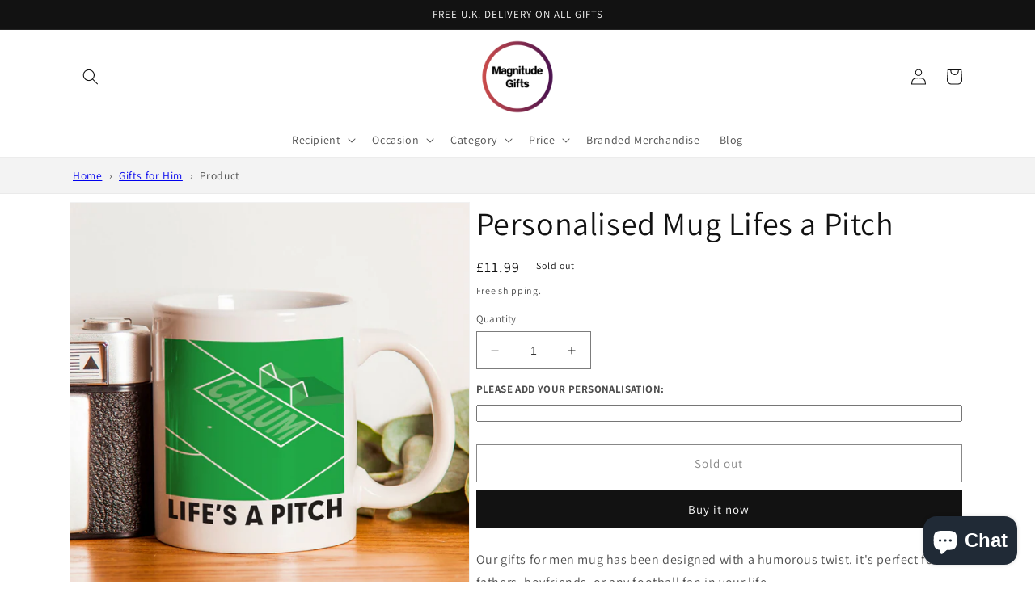

--- FILE ---
content_type: text/html; charset=utf-8
request_url: https://www.magnitudegifts.com/products/personalised-mug-lifes-a-pitch
body_size: 35196
content:
<!doctype html>
<html class="no-js" lang="en">
  <head>
    <meta charset="utf-8">
    <meta http-equiv="X-UA-Compatible" content="IE=edge">
    <meta name="viewport" content="width=device-width,initial-scale=1">
    <meta name="theme-color" content="">
    <link rel="canonical" href="https://www.magnitudegifts.com/products/personalised-mug-lifes-a-pitch">
    <link rel="preconnect" href="https://cdn.shopify.com" crossorigin><link rel="icon" type="image/png" href="//www.magnitudegifts.com/cdn/shop/files/logo_4fffa162-0a3c-4990-863f-3ec5e74b5d09.png?crop=center&height=32&v=1660121051&width=32"><link rel="preconnect" href="https://fonts.shopifycdn.com" crossorigin><title>
      Personalised Mug Lifes a Pitch
 &ndash; Magnitude Gifts</title>

    
      <meta name="description" content="Our gifts for men mug has been designed with a humorous twist. it&#39;s perfect for fathers, boyfriends, or any football fan in your life.This funky mug is made from premium quality materials and features a football pitch design that will bring a smile to any man’s face. It comes with a picture of &#39;Life&#39;s a Pitch&#39; along wi">
    

    

<meta property="og:site_name" content="Magnitude Gifts">
<meta property="og:url" content="https://www.magnitudegifts.com/products/personalised-mug-lifes-a-pitch">
<meta property="og:title" content="Personalised Mug Lifes a Pitch">
<meta property="og:type" content="product">
<meta property="og:description" content="Our gifts for men mug has been designed with a humorous twist. it&#39;s perfect for fathers, boyfriends, or any football fan in your life.This funky mug is made from premium quality materials and features a football pitch design that will bring a smile to any man’s face. It comes with a picture of &#39;Life&#39;s a Pitch&#39; along wi"><meta property="og:image" content="http://www.magnitudegifts.com/cdn/shop/files/P0805N05_1_c5a478b6-ee2d-40eb-b53a-d8ab1b9d6965.jpg?v=1682941622">
  <meta property="og:image:secure_url" content="https://www.magnitudegifts.com/cdn/shop/files/P0805N05_1_c5a478b6-ee2d-40eb-b53a-d8ab1b9d6965.jpg?v=1682941622">
  <meta property="og:image:width" content="3200">
  <meta property="og:image:height" content="3200"><meta property="og:price:amount" content="11.99">
  <meta property="og:price:currency" content="GBP"><meta name="twitter:card" content="summary_large_image">
<meta name="twitter:title" content="Personalised Mug Lifes a Pitch">
<meta name="twitter:description" content="Our gifts for men mug has been designed with a humorous twist. it&#39;s perfect for fathers, boyfriends, or any football fan in your life.This funky mug is made from premium quality materials and features a football pitch design that will bring a smile to any man’s face. It comes with a picture of &#39;Life&#39;s a Pitch&#39; along wi">


    <script src="//www.magnitudegifts.com/cdn/shop/t/2/assets/constants.js?v=165488195745554878101676676483" defer="defer"></script>
    <script src="//www.magnitudegifts.com/cdn/shop/t/2/assets/pubsub.js?v=2921868252632587581676676486" defer="defer"></script>
    <script src="//www.magnitudegifts.com/cdn/shop/t/2/assets/global.js?v=85297797553816670871676676484" defer="defer"></script>
    <script>window.performance && window.performance.mark && window.performance.mark('shopify.content_for_header.start');</script><meta name="google-site-verification" content="y7ObeAVEORorbkAGotq1VFIJu3c8R92I6403EmrBnc4">
<meta id="shopify-digital-wallet" name="shopify-digital-wallet" content="/61078864086/digital_wallets/dialog">
<meta name="shopify-checkout-api-token" content="680cee6f6c02d32443448170cff643c5">
<meta id="in-context-paypal-metadata" data-shop-id="61078864086" data-venmo-supported="false" data-environment="production" data-locale="en_US" data-paypal-v4="true" data-currency="GBP">
<link rel="alternate" type="application/json+oembed" href="https://www.magnitudegifts.com/products/personalised-mug-lifes-a-pitch.oembed">
<script async="async" src="/checkouts/internal/preloads.js?locale=en-GB"></script>
<link rel="preconnect" href="https://shop.app" crossorigin="anonymous">
<script async="async" src="https://shop.app/checkouts/internal/preloads.js?locale=en-GB&shop_id=61078864086" crossorigin="anonymous"></script>
<script id="apple-pay-shop-capabilities" type="application/json">{"shopId":61078864086,"countryCode":"GB","currencyCode":"GBP","merchantCapabilities":["supports3DS"],"merchantId":"gid:\/\/shopify\/Shop\/61078864086","merchantName":"Magnitude Gifts","requiredBillingContactFields":["postalAddress","email"],"requiredShippingContactFields":["postalAddress","email"],"shippingType":"shipping","supportedNetworks":["visa","maestro","masterCard","amex","discover","elo"],"total":{"type":"pending","label":"Magnitude Gifts","amount":"1.00"},"shopifyPaymentsEnabled":true,"supportsSubscriptions":true}</script>
<script id="shopify-features" type="application/json">{"accessToken":"680cee6f6c02d32443448170cff643c5","betas":["rich-media-storefront-analytics"],"domain":"www.magnitudegifts.com","predictiveSearch":true,"shopId":61078864086,"locale":"en"}</script>
<script>var Shopify = Shopify || {};
Shopify.shop = "magnitude-gifts.myshopify.com";
Shopify.locale = "en";
Shopify.currency = {"active":"GBP","rate":"1.0"};
Shopify.country = "GB";
Shopify.theme = {"name":"Dawn Current","id":137456582870,"schema_name":"Dawn","schema_version":"8.0.0","theme_store_id":887,"role":"main"};
Shopify.theme.handle = "null";
Shopify.theme.style = {"id":null,"handle":null};
Shopify.cdnHost = "www.magnitudegifts.com/cdn";
Shopify.routes = Shopify.routes || {};
Shopify.routes.root = "/";</script>
<script type="module">!function(o){(o.Shopify=o.Shopify||{}).modules=!0}(window);</script>
<script>!function(o){function n(){var o=[];function n(){o.push(Array.prototype.slice.apply(arguments))}return n.q=o,n}var t=o.Shopify=o.Shopify||{};t.loadFeatures=n(),t.autoloadFeatures=n()}(window);</script>
<script>
  window.ShopifyPay = window.ShopifyPay || {};
  window.ShopifyPay.apiHost = "shop.app\/pay";
  window.ShopifyPay.redirectState = null;
</script>
<script id="shop-js-analytics" type="application/json">{"pageType":"product"}</script>
<script defer="defer" async type="module" src="//www.magnitudegifts.com/cdn/shopifycloud/shop-js/modules/v2/client.init-shop-cart-sync_C5BV16lS.en.esm.js"></script>
<script defer="defer" async type="module" src="//www.magnitudegifts.com/cdn/shopifycloud/shop-js/modules/v2/chunk.common_CygWptCX.esm.js"></script>
<script type="module">
  await import("//www.magnitudegifts.com/cdn/shopifycloud/shop-js/modules/v2/client.init-shop-cart-sync_C5BV16lS.en.esm.js");
await import("//www.magnitudegifts.com/cdn/shopifycloud/shop-js/modules/v2/chunk.common_CygWptCX.esm.js");

  window.Shopify.SignInWithShop?.initShopCartSync?.({"fedCMEnabled":true,"windoidEnabled":true});

</script>
<script>
  window.Shopify = window.Shopify || {};
  if (!window.Shopify.featureAssets) window.Shopify.featureAssets = {};
  window.Shopify.featureAssets['shop-js'] = {"shop-cart-sync":["modules/v2/client.shop-cart-sync_ZFArdW7E.en.esm.js","modules/v2/chunk.common_CygWptCX.esm.js"],"init-fed-cm":["modules/v2/client.init-fed-cm_CmiC4vf6.en.esm.js","modules/v2/chunk.common_CygWptCX.esm.js"],"shop-button":["modules/v2/client.shop-button_tlx5R9nI.en.esm.js","modules/v2/chunk.common_CygWptCX.esm.js"],"shop-cash-offers":["modules/v2/client.shop-cash-offers_DOA2yAJr.en.esm.js","modules/v2/chunk.common_CygWptCX.esm.js","modules/v2/chunk.modal_D71HUcav.esm.js"],"init-windoid":["modules/v2/client.init-windoid_sURxWdc1.en.esm.js","modules/v2/chunk.common_CygWptCX.esm.js"],"shop-toast-manager":["modules/v2/client.shop-toast-manager_ClPi3nE9.en.esm.js","modules/v2/chunk.common_CygWptCX.esm.js"],"init-shop-email-lookup-coordinator":["modules/v2/client.init-shop-email-lookup-coordinator_B8hsDcYM.en.esm.js","modules/v2/chunk.common_CygWptCX.esm.js"],"init-shop-cart-sync":["modules/v2/client.init-shop-cart-sync_C5BV16lS.en.esm.js","modules/v2/chunk.common_CygWptCX.esm.js"],"avatar":["modules/v2/client.avatar_BTnouDA3.en.esm.js"],"pay-button":["modules/v2/client.pay-button_FdsNuTd3.en.esm.js","modules/v2/chunk.common_CygWptCX.esm.js"],"init-customer-accounts":["modules/v2/client.init-customer-accounts_DxDtT_ad.en.esm.js","modules/v2/client.shop-login-button_C5VAVYt1.en.esm.js","modules/v2/chunk.common_CygWptCX.esm.js","modules/v2/chunk.modal_D71HUcav.esm.js"],"init-shop-for-new-customer-accounts":["modules/v2/client.init-shop-for-new-customer-accounts_ChsxoAhi.en.esm.js","modules/v2/client.shop-login-button_C5VAVYt1.en.esm.js","modules/v2/chunk.common_CygWptCX.esm.js","modules/v2/chunk.modal_D71HUcav.esm.js"],"shop-login-button":["modules/v2/client.shop-login-button_C5VAVYt1.en.esm.js","modules/v2/chunk.common_CygWptCX.esm.js","modules/v2/chunk.modal_D71HUcav.esm.js"],"init-customer-accounts-sign-up":["modules/v2/client.init-customer-accounts-sign-up_CPSyQ0Tj.en.esm.js","modules/v2/client.shop-login-button_C5VAVYt1.en.esm.js","modules/v2/chunk.common_CygWptCX.esm.js","modules/v2/chunk.modal_D71HUcav.esm.js"],"shop-follow-button":["modules/v2/client.shop-follow-button_Cva4Ekp9.en.esm.js","modules/v2/chunk.common_CygWptCX.esm.js","modules/v2/chunk.modal_D71HUcav.esm.js"],"checkout-modal":["modules/v2/client.checkout-modal_BPM8l0SH.en.esm.js","modules/v2/chunk.common_CygWptCX.esm.js","modules/v2/chunk.modal_D71HUcav.esm.js"],"lead-capture":["modules/v2/client.lead-capture_Bi8yE_yS.en.esm.js","modules/v2/chunk.common_CygWptCX.esm.js","modules/v2/chunk.modal_D71HUcav.esm.js"],"shop-login":["modules/v2/client.shop-login_D6lNrXab.en.esm.js","modules/v2/chunk.common_CygWptCX.esm.js","modules/v2/chunk.modal_D71HUcav.esm.js"],"payment-terms":["modules/v2/client.payment-terms_CZxnsJam.en.esm.js","modules/v2/chunk.common_CygWptCX.esm.js","modules/v2/chunk.modal_D71HUcav.esm.js"]};
</script>
<script id="__st">var __st={"a":61078864086,"offset":0,"reqid":"1cf1dcd8-88b4-4d7c-9064-5905425fa45e-1768759068","pageurl":"www.magnitudegifts.com\/products\/personalised-mug-lifes-a-pitch","u":"3bd8e7d1ac20","p":"product","rtyp":"product","rid":8053212872918};</script>
<script>window.ShopifyPaypalV4VisibilityTracking = true;</script>
<script id="captcha-bootstrap">!function(){'use strict';const t='contact',e='account',n='new_comment',o=[[t,t],['blogs',n],['comments',n],[t,'customer']],c=[[e,'customer_login'],[e,'guest_login'],[e,'recover_customer_password'],[e,'create_customer']],r=t=>t.map((([t,e])=>`form[action*='/${t}']:not([data-nocaptcha='true']) input[name='form_type'][value='${e}']`)).join(','),a=t=>()=>t?[...document.querySelectorAll(t)].map((t=>t.form)):[];function s(){const t=[...o],e=r(t);return a(e)}const i='password',u='form_key',d=['recaptcha-v3-token','g-recaptcha-response','h-captcha-response',i],f=()=>{try{return window.sessionStorage}catch{return}},m='__shopify_v',_=t=>t.elements[u];function p(t,e,n=!1){try{const o=window.sessionStorage,c=JSON.parse(o.getItem(e)),{data:r}=function(t){const{data:e,action:n}=t;return t[m]||n?{data:e,action:n}:{data:t,action:n}}(c);for(const[e,n]of Object.entries(r))t.elements[e]&&(t.elements[e].value=n);n&&o.removeItem(e)}catch(o){console.error('form repopulation failed',{error:o})}}const l='form_type',E='cptcha';function T(t){t.dataset[E]=!0}const w=window,h=w.document,L='Shopify',v='ce_forms',y='captcha';let A=!1;((t,e)=>{const n=(g='f06e6c50-85a8-45c8-87d0-21a2b65856fe',I='https://cdn.shopify.com/shopifycloud/storefront-forms-hcaptcha/ce_storefront_forms_captcha_hcaptcha.v1.5.2.iife.js',D={infoText:'Protected by hCaptcha',privacyText:'Privacy',termsText:'Terms'},(t,e,n)=>{const o=w[L][v],c=o.bindForm;if(c)return c(t,g,e,D).then(n);var r;o.q.push([[t,g,e,D],n]),r=I,A||(h.body.append(Object.assign(h.createElement('script'),{id:'captcha-provider',async:!0,src:r})),A=!0)});var g,I,D;w[L]=w[L]||{},w[L][v]=w[L][v]||{},w[L][v].q=[],w[L][y]=w[L][y]||{},w[L][y].protect=function(t,e){n(t,void 0,e),T(t)},Object.freeze(w[L][y]),function(t,e,n,w,h,L){const[v,y,A,g]=function(t,e,n){const i=e?o:[],u=t?c:[],d=[...i,...u],f=r(d),m=r(i),_=r(d.filter((([t,e])=>n.includes(e))));return[a(f),a(m),a(_),s()]}(w,h,L),I=t=>{const e=t.target;return e instanceof HTMLFormElement?e:e&&e.form},D=t=>v().includes(t);t.addEventListener('submit',(t=>{const e=I(t);if(!e)return;const n=D(e)&&!e.dataset.hcaptchaBound&&!e.dataset.recaptchaBound,o=_(e),c=g().includes(e)&&(!o||!o.value);(n||c)&&t.preventDefault(),c&&!n&&(function(t){try{if(!f())return;!function(t){const e=f();if(!e)return;const n=_(t);if(!n)return;const o=n.value;o&&e.removeItem(o)}(t);const e=Array.from(Array(32),(()=>Math.random().toString(36)[2])).join('');!function(t,e){_(t)||t.append(Object.assign(document.createElement('input'),{type:'hidden',name:u})),t.elements[u].value=e}(t,e),function(t,e){const n=f();if(!n)return;const o=[...t.querySelectorAll(`input[type='${i}']`)].map((({name:t})=>t)),c=[...d,...o],r={};for(const[a,s]of new FormData(t).entries())c.includes(a)||(r[a]=s);n.setItem(e,JSON.stringify({[m]:1,action:t.action,data:r}))}(t,e)}catch(e){console.error('failed to persist form',e)}}(e),e.submit())}));const S=(t,e)=>{t&&!t.dataset[E]&&(n(t,e.some((e=>e===t))),T(t))};for(const o of['focusin','change'])t.addEventListener(o,(t=>{const e=I(t);D(e)&&S(e,y())}));const B=e.get('form_key'),M=e.get(l),P=B&&M;t.addEventListener('DOMContentLoaded',(()=>{const t=y();if(P)for(const e of t)e.elements[l].value===M&&p(e,B);[...new Set([...A(),...v().filter((t=>'true'===t.dataset.shopifyCaptcha))])].forEach((e=>S(e,t)))}))}(h,new URLSearchParams(w.location.search),n,t,e,['guest_login'])})(!0,!0)}();</script>
<script integrity="sha256-4kQ18oKyAcykRKYeNunJcIwy7WH5gtpwJnB7kiuLZ1E=" data-source-attribution="shopify.loadfeatures" defer="defer" src="//www.magnitudegifts.com/cdn/shopifycloud/storefront/assets/storefront/load_feature-a0a9edcb.js" crossorigin="anonymous"></script>
<script crossorigin="anonymous" defer="defer" src="//www.magnitudegifts.com/cdn/shopifycloud/storefront/assets/shopify_pay/storefront-65b4c6d7.js?v=20250812"></script>
<script data-source-attribution="shopify.dynamic_checkout.dynamic.init">var Shopify=Shopify||{};Shopify.PaymentButton=Shopify.PaymentButton||{isStorefrontPortableWallets:!0,init:function(){window.Shopify.PaymentButton.init=function(){};var t=document.createElement("script");t.src="https://www.magnitudegifts.com/cdn/shopifycloud/portable-wallets/latest/portable-wallets.en.js",t.type="module",document.head.appendChild(t)}};
</script>
<script data-source-attribution="shopify.dynamic_checkout.buyer_consent">
  function portableWalletsHideBuyerConsent(e){var t=document.getElementById("shopify-buyer-consent"),n=document.getElementById("shopify-subscription-policy-button");t&&n&&(t.classList.add("hidden"),t.setAttribute("aria-hidden","true"),n.removeEventListener("click",e))}function portableWalletsShowBuyerConsent(e){var t=document.getElementById("shopify-buyer-consent"),n=document.getElementById("shopify-subscription-policy-button");t&&n&&(t.classList.remove("hidden"),t.removeAttribute("aria-hidden"),n.addEventListener("click",e))}window.Shopify?.PaymentButton&&(window.Shopify.PaymentButton.hideBuyerConsent=portableWalletsHideBuyerConsent,window.Shopify.PaymentButton.showBuyerConsent=portableWalletsShowBuyerConsent);
</script>
<script>
  function portableWalletsCleanup(e){e&&e.src&&console.error("Failed to load portable wallets script "+e.src);var t=document.querySelectorAll("shopify-accelerated-checkout .shopify-payment-button__skeleton, shopify-accelerated-checkout-cart .wallet-cart-button__skeleton"),e=document.getElementById("shopify-buyer-consent");for(let e=0;e<t.length;e++)t[e].remove();e&&e.remove()}function portableWalletsNotLoadedAsModule(e){e instanceof ErrorEvent&&"string"==typeof e.message&&e.message.includes("import.meta")&&"string"==typeof e.filename&&e.filename.includes("portable-wallets")&&(window.removeEventListener("error",portableWalletsNotLoadedAsModule),window.Shopify.PaymentButton.failedToLoad=e,"loading"===document.readyState?document.addEventListener("DOMContentLoaded",window.Shopify.PaymentButton.init):window.Shopify.PaymentButton.init())}window.addEventListener("error",portableWalletsNotLoadedAsModule);
</script>

<script type="module" src="https://www.magnitudegifts.com/cdn/shopifycloud/portable-wallets/latest/portable-wallets.en.js" onError="portableWalletsCleanup(this)" crossorigin="anonymous"></script>
<script nomodule>
  document.addEventListener("DOMContentLoaded", portableWalletsCleanup);
</script>

<link id="shopify-accelerated-checkout-styles" rel="stylesheet" media="screen" href="https://www.magnitudegifts.com/cdn/shopifycloud/portable-wallets/latest/accelerated-checkout-backwards-compat.css" crossorigin="anonymous">
<style id="shopify-accelerated-checkout-cart">
        #shopify-buyer-consent {
  margin-top: 1em;
  display: inline-block;
  width: 100%;
}

#shopify-buyer-consent.hidden {
  display: none;
}

#shopify-subscription-policy-button {
  background: none;
  border: none;
  padding: 0;
  text-decoration: underline;
  font-size: inherit;
  cursor: pointer;
}

#shopify-subscription-policy-button::before {
  box-shadow: none;
}

      </style>
<script id="sections-script" data-sections="header,footer" defer="defer" src="//www.magnitudegifts.com/cdn/shop/t/2/compiled_assets/scripts.js?480"></script>
<script>window.performance && window.performance.mark && window.performance.mark('shopify.content_for_header.end');</script>


    <style data-shopify>
      @font-face {
  font-family: Assistant;
  font-weight: 400;
  font-style: normal;
  font-display: swap;
  src: url("//www.magnitudegifts.com/cdn/fonts/assistant/assistant_n4.9120912a469cad1cc292572851508ca49d12e768.woff2") format("woff2"),
       url("//www.magnitudegifts.com/cdn/fonts/assistant/assistant_n4.6e9875ce64e0fefcd3f4446b7ec9036b3ddd2985.woff") format("woff");
}

      @font-face {
  font-family: Assistant;
  font-weight: 700;
  font-style: normal;
  font-display: swap;
  src: url("//www.magnitudegifts.com/cdn/fonts/assistant/assistant_n7.bf44452348ec8b8efa3aa3068825305886b1c83c.woff2") format("woff2"),
       url("//www.magnitudegifts.com/cdn/fonts/assistant/assistant_n7.0c887fee83f6b3bda822f1150b912c72da0f7b64.woff") format("woff");
}

      
      
      @font-face {
  font-family: Assistant;
  font-weight: 400;
  font-style: normal;
  font-display: swap;
  src: url("//www.magnitudegifts.com/cdn/fonts/assistant/assistant_n4.9120912a469cad1cc292572851508ca49d12e768.woff2") format("woff2"),
       url("//www.magnitudegifts.com/cdn/fonts/assistant/assistant_n4.6e9875ce64e0fefcd3f4446b7ec9036b3ddd2985.woff") format("woff");
}


      :root {
        --font-body-family: Assistant, sans-serif;
        --font-body-style: normal;
        --font-body-weight: 400;
        --font-body-weight-bold: 700;

        --font-heading-family: Assistant, sans-serif;
        --font-heading-style: normal;
        --font-heading-weight: 400;

        --font-body-scale: 1.0;
        --font-heading-scale: 1.0;

        --color-base-text: 18, 18, 18;
        --color-shadow: 18, 18, 18;
        --color-base-background-1: 255, 255, 255;
        --color-base-background-2: 243, 243, 243;
        --color-base-solid-button-labels: 255, 255, 255;
        --color-base-outline-button-labels: 18, 18, 18;
        --color-base-accent-1: 18, 18, 18;
        --color-base-accent-2: 51, 79, 180;
        --payment-terms-background-color: #FFFFFF;

        --gradient-base-background-1: #FFFFFF;
        --gradient-base-background-2: #F3F3F3;
        --gradient-base-accent-1: #121212;
        --gradient-base-accent-2: #334FB4;

        --media-padding: px;
        --media-border-opacity: 0.05;
        --media-border-width: 1px;
        --media-radius: 0px;
        --media-shadow-opacity: 0.0;
        --media-shadow-horizontal-offset: 0px;
        --media-shadow-vertical-offset: 0px;
        --media-shadow-blur-radius: 0px;
        --media-shadow-visible: 0;

        --page-width: 120rem;
        --page-width-margin: 0rem;

        --product-card-image-padding: 0.0rem;
        --product-card-corner-radius: 0.0rem;
        --product-card-text-alignment: left;
        --product-card-border-width: 0.0rem;
        --product-card-border-opacity: 0.0;
        --product-card-shadow-opacity: 0.1;
        --product-card-shadow-visible: 1;
        --product-card-shadow-horizontal-offset: 0.0rem;
        --product-card-shadow-vertical-offset: 0.0rem;
        --product-card-shadow-blur-radius: 0.0rem;

        --collection-card-image-padding: 0.0rem;
        --collection-card-corner-radius: 0.0rem;
        --collection-card-text-alignment: left;
        --collection-card-border-width: 0.0rem;
        --collection-card-border-opacity: 0.0;
        --collection-card-shadow-opacity: 0.1;
        --collection-card-shadow-visible: 1;
        --collection-card-shadow-horizontal-offset: 0.0rem;
        --collection-card-shadow-vertical-offset: 0.0rem;
        --collection-card-shadow-blur-radius: 0.0rem;

        --blog-card-image-padding: 0.0rem;
        --blog-card-corner-radius: 0.0rem;
        --blog-card-text-alignment: left;
        --blog-card-border-width: 0.0rem;
        --blog-card-border-opacity: 0.0;
        --blog-card-shadow-opacity: 0.1;
        --blog-card-shadow-visible: 1;
        --blog-card-shadow-horizontal-offset: 0.0rem;
        --blog-card-shadow-vertical-offset: 0.0rem;
        --blog-card-shadow-blur-radius: 0.0rem;

        --badge-corner-radius: 4.0rem;

        --popup-border-width: 1px;
        --popup-border-opacity: 0.1;
        --popup-corner-radius: 0px;
        --popup-shadow-opacity: 0.0;
        --popup-shadow-horizontal-offset: 0px;
        --popup-shadow-vertical-offset: 0px;
        --popup-shadow-blur-radius: 0px;

        --drawer-border-width: 1px;
        --drawer-border-opacity: 0.1;
        --drawer-shadow-opacity: 0.0;
        --drawer-shadow-horizontal-offset: 0px;
        --drawer-shadow-vertical-offset: 0px;
        --drawer-shadow-blur-radius: 0px;

        --spacing-sections-desktop: 0px;
        --spacing-sections-mobile: 0px;

        --grid-desktop-vertical-spacing: 8px;
        --grid-desktop-horizontal-spacing: 8px;
        --grid-mobile-vertical-spacing: 4px;
        --grid-mobile-horizontal-spacing: 4px;

        --text-boxes-border-opacity: 0.0;
        --text-boxes-border-width: 0px;
        --text-boxes-radius: 0px;
        --text-boxes-shadow-opacity: 0.0;
        --text-boxes-shadow-visible: 0;
        --text-boxes-shadow-horizontal-offset: 0px;
        --text-boxes-shadow-vertical-offset: 0px;
        --text-boxes-shadow-blur-radius: 0px;

        --buttons-radius: 0px;
        --buttons-radius-outset: 0px;
        --buttons-border-width: 1px;
        --buttons-border-opacity: 1.0;
        --buttons-shadow-opacity: 0.0;
        --buttons-shadow-visible: 0;
        --buttons-shadow-horizontal-offset: 0px;
        --buttons-shadow-vertical-offset: 0px;
        --buttons-shadow-blur-radius: 0px;
        --buttons-border-offset: 0px;

        --inputs-radius: 0px;
        --inputs-border-width: 1px;
        --inputs-border-opacity: 0.55;
        --inputs-shadow-opacity: 0.0;
        --inputs-shadow-horizontal-offset: 0px;
        --inputs-margin-offset: 0px;
        --inputs-shadow-vertical-offset: 0px;
        --inputs-shadow-blur-radius: 0px;
        --inputs-radius-outset: 0px;

        --variant-pills-radius: 40px;
        --variant-pills-border-width: 1px;
        --variant-pills-border-opacity: 0.55;
        --variant-pills-shadow-opacity: 0.0;
        --variant-pills-shadow-horizontal-offset: 0px;
        --variant-pills-shadow-vertical-offset: 0px;
        --variant-pills-shadow-blur-radius: 0px;
      }

      *,
      *::before,
      *::after {
        box-sizing: inherit;
      }

      html {
        box-sizing: border-box;
        font-size: calc(var(--font-body-scale) * 62.5%);
        height: 100%;
      }

      body {
        display: grid;
        grid-template-rows: auto auto 1fr auto;
        grid-template-columns: 100%;
        min-height: 100%;
        margin: 0;
        font-size: 1.5rem;
        letter-spacing: 0.06rem;
        line-height: calc(1 + 0.8 / var(--font-body-scale));
        font-family: var(--font-body-family);
        font-style: var(--font-body-style);
        font-weight: var(--font-body-weight);
      }

      @media screen and (min-width: 750px) {
        body {
          font-size: 1.6rem;
        }
      }
    </style>

    

    <link href="//www.magnitudegifts.com/cdn/shop/t/2/assets/base.css?v=831047894957930821676676486" rel="stylesheet" type="text/css" media="all" />
<link rel="preload" as="font" href="//www.magnitudegifts.com/cdn/fonts/assistant/assistant_n4.9120912a469cad1cc292572851508ca49d12e768.woff2" type="font/woff2" crossorigin><link rel="preload" as="font" href="//www.magnitudegifts.com/cdn/fonts/assistant/assistant_n4.9120912a469cad1cc292572851508ca49d12e768.woff2" type="font/woff2" crossorigin><link rel="stylesheet" href="//www.magnitudegifts.com/cdn/shop/t/2/assets/component-predictive-search.css?v=85913294783299393391676676484" media="print" onload="this.media='all'"><script>document.documentElement.className = document.documentElement.className.replace('no-js', 'js');
    if (Shopify.designMode) {
      document.documentElement.classList.add('shopify-design-mode');
    }
    </script>
  <script src="https://cdn.shopify.com/extensions/7bc9bb47-adfa-4267-963e-cadee5096caf/inbox-1252/assets/inbox-chat-loader.js" type="text/javascript" defer="defer"></script>
<link href="https://monorail-edge.shopifysvc.com" rel="dns-prefetch">
<script>(function(){if ("sendBeacon" in navigator && "performance" in window) {try {var session_token_from_headers = performance.getEntriesByType('navigation')[0].serverTiming.find(x => x.name == '_s').description;} catch {var session_token_from_headers = undefined;}var session_cookie_matches = document.cookie.match(/_shopify_s=([^;]*)/);var session_token_from_cookie = session_cookie_matches && session_cookie_matches.length === 2 ? session_cookie_matches[1] : "";var session_token = session_token_from_headers || session_token_from_cookie || "";function handle_abandonment_event(e) {var entries = performance.getEntries().filter(function(entry) {return /monorail-edge.shopifysvc.com/.test(entry.name);});if (!window.abandonment_tracked && entries.length === 0) {window.abandonment_tracked = true;var currentMs = Date.now();var navigation_start = performance.timing.navigationStart;var payload = {shop_id: 61078864086,url: window.location.href,navigation_start,duration: currentMs - navigation_start,session_token,page_type: "product"};window.navigator.sendBeacon("https://monorail-edge.shopifysvc.com/v1/produce", JSON.stringify({schema_id: "online_store_buyer_site_abandonment/1.1",payload: payload,metadata: {event_created_at_ms: currentMs,event_sent_at_ms: currentMs}}));}}window.addEventListener('pagehide', handle_abandonment_event);}}());</script>
<script id="web-pixels-manager-setup">(function e(e,d,r,n,o){if(void 0===o&&(o={}),!Boolean(null===(a=null===(i=window.Shopify)||void 0===i?void 0:i.analytics)||void 0===a?void 0:a.replayQueue)){var i,a;window.Shopify=window.Shopify||{};var t=window.Shopify;t.analytics=t.analytics||{};var s=t.analytics;s.replayQueue=[],s.publish=function(e,d,r){return s.replayQueue.push([e,d,r]),!0};try{self.performance.mark("wpm:start")}catch(e){}var l=function(){var e={modern:/Edge?\/(1{2}[4-9]|1[2-9]\d|[2-9]\d{2}|\d{4,})\.\d+(\.\d+|)|Firefox\/(1{2}[4-9]|1[2-9]\d|[2-9]\d{2}|\d{4,})\.\d+(\.\d+|)|Chrom(ium|e)\/(9{2}|\d{3,})\.\d+(\.\d+|)|(Maci|X1{2}).+ Version\/(15\.\d+|(1[6-9]|[2-9]\d|\d{3,})\.\d+)([,.]\d+|)( \(\w+\)|)( Mobile\/\w+|) Safari\/|Chrome.+OPR\/(9{2}|\d{3,})\.\d+\.\d+|(CPU[ +]OS|iPhone[ +]OS|CPU[ +]iPhone|CPU IPhone OS|CPU iPad OS)[ +]+(15[._]\d+|(1[6-9]|[2-9]\d|\d{3,})[._]\d+)([._]\d+|)|Android:?[ /-](13[3-9]|1[4-9]\d|[2-9]\d{2}|\d{4,})(\.\d+|)(\.\d+|)|Android.+Firefox\/(13[5-9]|1[4-9]\d|[2-9]\d{2}|\d{4,})\.\d+(\.\d+|)|Android.+Chrom(ium|e)\/(13[3-9]|1[4-9]\d|[2-9]\d{2}|\d{4,})\.\d+(\.\d+|)|SamsungBrowser\/([2-9]\d|\d{3,})\.\d+/,legacy:/Edge?\/(1[6-9]|[2-9]\d|\d{3,})\.\d+(\.\d+|)|Firefox\/(5[4-9]|[6-9]\d|\d{3,})\.\d+(\.\d+|)|Chrom(ium|e)\/(5[1-9]|[6-9]\d|\d{3,})\.\d+(\.\d+|)([\d.]+$|.*Safari\/(?![\d.]+ Edge\/[\d.]+$))|(Maci|X1{2}).+ Version\/(10\.\d+|(1[1-9]|[2-9]\d|\d{3,})\.\d+)([,.]\d+|)( \(\w+\)|)( Mobile\/\w+|) Safari\/|Chrome.+OPR\/(3[89]|[4-9]\d|\d{3,})\.\d+\.\d+|(CPU[ +]OS|iPhone[ +]OS|CPU[ +]iPhone|CPU IPhone OS|CPU iPad OS)[ +]+(10[._]\d+|(1[1-9]|[2-9]\d|\d{3,})[._]\d+)([._]\d+|)|Android:?[ /-](13[3-9]|1[4-9]\d|[2-9]\d{2}|\d{4,})(\.\d+|)(\.\d+|)|Mobile Safari.+OPR\/([89]\d|\d{3,})\.\d+\.\d+|Android.+Firefox\/(13[5-9]|1[4-9]\d|[2-9]\d{2}|\d{4,})\.\d+(\.\d+|)|Android.+Chrom(ium|e)\/(13[3-9]|1[4-9]\d|[2-9]\d{2}|\d{4,})\.\d+(\.\d+|)|Android.+(UC? ?Browser|UCWEB|U3)[ /]?(15\.([5-9]|\d{2,})|(1[6-9]|[2-9]\d|\d{3,})\.\d+)\.\d+|SamsungBrowser\/(5\.\d+|([6-9]|\d{2,})\.\d+)|Android.+MQ{2}Browser\/(14(\.(9|\d{2,})|)|(1[5-9]|[2-9]\d|\d{3,})(\.\d+|))(\.\d+|)|K[Aa][Ii]OS\/(3\.\d+|([4-9]|\d{2,})\.\d+)(\.\d+|)/},d=e.modern,r=e.legacy,n=navigator.userAgent;return n.match(d)?"modern":n.match(r)?"legacy":"unknown"}(),u="modern"===l?"modern":"legacy",c=(null!=n?n:{modern:"",legacy:""})[u],f=function(e){return[e.baseUrl,"/wpm","/b",e.hashVersion,"modern"===e.buildTarget?"m":"l",".js"].join("")}({baseUrl:d,hashVersion:r,buildTarget:u}),m=function(e){var d=e.version,r=e.bundleTarget,n=e.surface,o=e.pageUrl,i=e.monorailEndpoint;return{emit:function(e){var a=e.status,t=e.errorMsg,s=(new Date).getTime(),l=JSON.stringify({metadata:{event_sent_at_ms:s},events:[{schema_id:"web_pixels_manager_load/3.1",payload:{version:d,bundle_target:r,page_url:o,status:a,surface:n,error_msg:t},metadata:{event_created_at_ms:s}}]});if(!i)return console&&console.warn&&console.warn("[Web Pixels Manager] No Monorail endpoint provided, skipping logging."),!1;try{return self.navigator.sendBeacon.bind(self.navigator)(i,l)}catch(e){}var u=new XMLHttpRequest;try{return u.open("POST",i,!0),u.setRequestHeader("Content-Type","text/plain"),u.send(l),!0}catch(e){return console&&console.warn&&console.warn("[Web Pixels Manager] Got an unhandled error while logging to Monorail."),!1}}}}({version:r,bundleTarget:l,surface:e.surface,pageUrl:self.location.href,monorailEndpoint:e.monorailEndpoint});try{o.browserTarget=l,function(e){var d=e.src,r=e.async,n=void 0===r||r,o=e.onload,i=e.onerror,a=e.sri,t=e.scriptDataAttributes,s=void 0===t?{}:t,l=document.createElement("script"),u=document.querySelector("head"),c=document.querySelector("body");if(l.async=n,l.src=d,a&&(l.integrity=a,l.crossOrigin="anonymous"),s)for(var f in s)if(Object.prototype.hasOwnProperty.call(s,f))try{l.dataset[f]=s[f]}catch(e){}if(o&&l.addEventListener("load",o),i&&l.addEventListener("error",i),u)u.appendChild(l);else{if(!c)throw new Error("Did not find a head or body element to append the script");c.appendChild(l)}}({src:f,async:!0,onload:function(){if(!function(){var e,d;return Boolean(null===(d=null===(e=window.Shopify)||void 0===e?void 0:e.analytics)||void 0===d?void 0:d.initialized)}()){var d=window.webPixelsManager.init(e)||void 0;if(d){var r=window.Shopify.analytics;r.replayQueue.forEach((function(e){var r=e[0],n=e[1],o=e[2];d.publishCustomEvent(r,n,o)})),r.replayQueue=[],r.publish=d.publishCustomEvent,r.visitor=d.visitor,r.initialized=!0}}},onerror:function(){return m.emit({status:"failed",errorMsg:"".concat(f," has failed to load")})},sri:function(e){var d=/^sha384-[A-Za-z0-9+/=]+$/;return"string"==typeof e&&d.test(e)}(c)?c:"",scriptDataAttributes:o}),m.emit({status:"loading"})}catch(e){m.emit({status:"failed",errorMsg:(null==e?void 0:e.message)||"Unknown error"})}}})({shopId: 61078864086,storefrontBaseUrl: "https://www.magnitudegifts.com",extensionsBaseUrl: "https://extensions.shopifycdn.com/cdn/shopifycloud/web-pixels-manager",monorailEndpoint: "https://monorail-edge.shopifysvc.com/unstable/produce_batch",surface: "storefront-renderer",enabledBetaFlags: ["2dca8a86"],webPixelsConfigList: [{"id":"439845078","configuration":"{\"config\":\"{\\\"pixel_id\\\":\\\"G-3LWG1RS5CC\\\",\\\"target_country\\\":\\\"GB\\\",\\\"gtag_events\\\":[{\\\"type\\\":\\\"search\\\",\\\"action_label\\\":[\\\"G-3LWG1RS5CC\\\",\\\"AW-11103504119\\\/cmgVCIb3mY4YEPeNyK4p\\\"]},{\\\"type\\\":\\\"begin_checkout\\\",\\\"action_label\\\":[\\\"G-3LWG1RS5CC\\\",\\\"AW-11103504119\\\/l3h0CIz3mY4YEPeNyK4p\\\"]},{\\\"type\\\":\\\"view_item\\\",\\\"action_label\\\":[\\\"G-3LWG1RS5CC\\\",\\\"AW-11103504119\\\/VdsECIP3mY4YEPeNyK4p\\\",\\\"MC-E3YWYC4DNS\\\"]},{\\\"type\\\":\\\"purchase\\\",\\\"action_label\\\":[\\\"G-3LWG1RS5CC\\\",\\\"AW-11103504119\\\/5Kt4CP32mY4YEPeNyK4p\\\",\\\"MC-E3YWYC4DNS\\\"]},{\\\"type\\\":\\\"page_view\\\",\\\"action_label\\\":[\\\"G-3LWG1RS5CC\\\",\\\"AW-11103504119\\\/v4s-CID3mY4YEPeNyK4p\\\",\\\"MC-E3YWYC4DNS\\\"]},{\\\"type\\\":\\\"add_payment_info\\\",\\\"action_label\\\":[\\\"G-3LWG1RS5CC\\\",\\\"AW-11103504119\\\/6UVcCI_3mY4YEPeNyK4p\\\"]},{\\\"type\\\":\\\"add_to_cart\\\",\\\"action_label\\\":[\\\"G-3LWG1RS5CC\\\",\\\"AW-11103504119\\\/dyn7CIn3mY4YEPeNyK4p\\\"]}],\\\"enable_monitoring_mode\\\":false}\"}","eventPayloadVersion":"v1","runtimeContext":"OPEN","scriptVersion":"b2a88bafab3e21179ed38636efcd8a93","type":"APP","apiClientId":1780363,"privacyPurposes":[],"dataSharingAdjustments":{"protectedCustomerApprovalScopes":["read_customer_address","read_customer_email","read_customer_name","read_customer_personal_data","read_customer_phone"]}},{"id":"75399382","configuration":"{\"tagID\":\"2613598820317\"}","eventPayloadVersion":"v1","runtimeContext":"STRICT","scriptVersion":"18031546ee651571ed29edbe71a3550b","type":"APP","apiClientId":3009811,"privacyPurposes":["ANALYTICS","MARKETING","SALE_OF_DATA"],"dataSharingAdjustments":{"protectedCustomerApprovalScopes":["read_customer_address","read_customer_email","read_customer_name","read_customer_personal_data","read_customer_phone"]}},{"id":"shopify-app-pixel","configuration":"{}","eventPayloadVersion":"v1","runtimeContext":"STRICT","scriptVersion":"0450","apiClientId":"shopify-pixel","type":"APP","privacyPurposes":["ANALYTICS","MARKETING"]},{"id":"shopify-custom-pixel","eventPayloadVersion":"v1","runtimeContext":"LAX","scriptVersion":"0450","apiClientId":"shopify-pixel","type":"CUSTOM","privacyPurposes":["ANALYTICS","MARKETING"]}],isMerchantRequest: false,initData: {"shop":{"name":"Magnitude Gifts","paymentSettings":{"currencyCode":"GBP"},"myshopifyDomain":"magnitude-gifts.myshopify.com","countryCode":"GB","storefrontUrl":"https:\/\/www.magnitudegifts.com"},"customer":null,"cart":null,"checkout":null,"productVariants":[{"price":{"amount":11.99,"currencyCode":"GBP"},"product":{"title":"Personalised Mug Lifes a Pitch","vendor":"Magnitude Gifts","id":"8053212872918","untranslatedTitle":"Personalised Mug Lifes a Pitch","url":"\/products\/personalised-mug-lifes-a-pitch","type":""},"id":"44174841348310","image":{"src":"\/\/www.magnitudegifts.com\/cdn\/shop\/files\/P0805N05_1_c5a478b6-ee2d-40eb-b53a-d8ab1b9d6965.jpg?v=1682941622"},"sku":"","title":"Default Title","untranslatedTitle":"Default Title"}],"purchasingCompany":null},},"https://www.magnitudegifts.com/cdn","fcfee988w5aeb613cpc8e4bc33m6693e112",{"modern":"","legacy":""},{"shopId":"61078864086","storefrontBaseUrl":"https:\/\/www.magnitudegifts.com","extensionBaseUrl":"https:\/\/extensions.shopifycdn.com\/cdn\/shopifycloud\/web-pixels-manager","surface":"storefront-renderer","enabledBetaFlags":"[\"2dca8a86\"]","isMerchantRequest":"false","hashVersion":"fcfee988w5aeb613cpc8e4bc33m6693e112","publish":"custom","events":"[[\"page_viewed\",{}],[\"product_viewed\",{\"productVariant\":{\"price\":{\"amount\":11.99,\"currencyCode\":\"GBP\"},\"product\":{\"title\":\"Personalised Mug Lifes a Pitch\",\"vendor\":\"Magnitude Gifts\",\"id\":\"8053212872918\",\"untranslatedTitle\":\"Personalised Mug Lifes a Pitch\",\"url\":\"\/products\/personalised-mug-lifes-a-pitch\",\"type\":\"\"},\"id\":\"44174841348310\",\"image\":{\"src\":\"\/\/www.magnitudegifts.com\/cdn\/shop\/files\/P0805N05_1_c5a478b6-ee2d-40eb-b53a-d8ab1b9d6965.jpg?v=1682941622\"},\"sku\":\"\",\"title\":\"Default Title\",\"untranslatedTitle\":\"Default Title\"}}]]"});</script><script>
  window.ShopifyAnalytics = window.ShopifyAnalytics || {};
  window.ShopifyAnalytics.meta = window.ShopifyAnalytics.meta || {};
  window.ShopifyAnalytics.meta.currency = 'GBP';
  var meta = {"product":{"id":8053212872918,"gid":"gid:\/\/shopify\/Product\/8053212872918","vendor":"Magnitude Gifts","type":"","handle":"personalised-mug-lifes-a-pitch","variants":[{"id":44174841348310,"price":1199,"name":"Personalised Mug Lifes a Pitch","public_title":null,"sku":""}],"remote":false},"page":{"pageType":"product","resourceType":"product","resourceId":8053212872918,"requestId":"1cf1dcd8-88b4-4d7c-9064-5905425fa45e-1768759068"}};
  for (var attr in meta) {
    window.ShopifyAnalytics.meta[attr] = meta[attr];
  }
</script>
<script class="analytics">
  (function () {
    var customDocumentWrite = function(content) {
      var jquery = null;

      if (window.jQuery) {
        jquery = window.jQuery;
      } else if (window.Checkout && window.Checkout.$) {
        jquery = window.Checkout.$;
      }

      if (jquery) {
        jquery('body').append(content);
      }
    };

    var hasLoggedConversion = function(token) {
      if (token) {
        return document.cookie.indexOf('loggedConversion=' + token) !== -1;
      }
      return false;
    }

    var setCookieIfConversion = function(token) {
      if (token) {
        var twoMonthsFromNow = new Date(Date.now());
        twoMonthsFromNow.setMonth(twoMonthsFromNow.getMonth() + 2);

        document.cookie = 'loggedConversion=' + token + '; expires=' + twoMonthsFromNow;
      }
    }

    var trekkie = window.ShopifyAnalytics.lib = window.trekkie = window.trekkie || [];
    if (trekkie.integrations) {
      return;
    }
    trekkie.methods = [
      'identify',
      'page',
      'ready',
      'track',
      'trackForm',
      'trackLink'
    ];
    trekkie.factory = function(method) {
      return function() {
        var args = Array.prototype.slice.call(arguments);
        args.unshift(method);
        trekkie.push(args);
        return trekkie;
      };
    };
    for (var i = 0; i < trekkie.methods.length; i++) {
      var key = trekkie.methods[i];
      trekkie[key] = trekkie.factory(key);
    }
    trekkie.load = function(config) {
      trekkie.config = config || {};
      trekkie.config.initialDocumentCookie = document.cookie;
      var first = document.getElementsByTagName('script')[0];
      var script = document.createElement('script');
      script.type = 'text/javascript';
      script.onerror = function(e) {
        var scriptFallback = document.createElement('script');
        scriptFallback.type = 'text/javascript';
        scriptFallback.onerror = function(error) {
                var Monorail = {
      produce: function produce(monorailDomain, schemaId, payload) {
        var currentMs = new Date().getTime();
        var event = {
          schema_id: schemaId,
          payload: payload,
          metadata: {
            event_created_at_ms: currentMs,
            event_sent_at_ms: currentMs
          }
        };
        return Monorail.sendRequest("https://" + monorailDomain + "/v1/produce", JSON.stringify(event));
      },
      sendRequest: function sendRequest(endpointUrl, payload) {
        // Try the sendBeacon API
        if (window && window.navigator && typeof window.navigator.sendBeacon === 'function' && typeof window.Blob === 'function' && !Monorail.isIos12()) {
          var blobData = new window.Blob([payload], {
            type: 'text/plain'
          });

          if (window.navigator.sendBeacon(endpointUrl, blobData)) {
            return true;
          } // sendBeacon was not successful

        } // XHR beacon

        var xhr = new XMLHttpRequest();

        try {
          xhr.open('POST', endpointUrl);
          xhr.setRequestHeader('Content-Type', 'text/plain');
          xhr.send(payload);
        } catch (e) {
          console.log(e);
        }

        return false;
      },
      isIos12: function isIos12() {
        return window.navigator.userAgent.lastIndexOf('iPhone; CPU iPhone OS 12_') !== -1 || window.navigator.userAgent.lastIndexOf('iPad; CPU OS 12_') !== -1;
      }
    };
    Monorail.produce('monorail-edge.shopifysvc.com',
      'trekkie_storefront_load_errors/1.1',
      {shop_id: 61078864086,
      theme_id: 137456582870,
      app_name: "storefront",
      context_url: window.location.href,
      source_url: "//www.magnitudegifts.com/cdn/s/trekkie.storefront.cd680fe47e6c39ca5d5df5f0a32d569bc48c0f27.min.js"});

        };
        scriptFallback.async = true;
        scriptFallback.src = '//www.magnitudegifts.com/cdn/s/trekkie.storefront.cd680fe47e6c39ca5d5df5f0a32d569bc48c0f27.min.js';
        first.parentNode.insertBefore(scriptFallback, first);
      };
      script.async = true;
      script.src = '//www.magnitudegifts.com/cdn/s/trekkie.storefront.cd680fe47e6c39ca5d5df5f0a32d569bc48c0f27.min.js';
      first.parentNode.insertBefore(script, first);
    };
    trekkie.load(
      {"Trekkie":{"appName":"storefront","development":false,"defaultAttributes":{"shopId":61078864086,"isMerchantRequest":null,"themeId":137456582870,"themeCityHash":"11029308185434847657","contentLanguage":"en","currency":"GBP","eventMetadataId":"ab3d5291-5bc9-4bdb-831a-267b064f745a"},"isServerSideCookieWritingEnabled":true,"monorailRegion":"shop_domain","enabledBetaFlags":["65f19447"]},"Session Attribution":{},"S2S":{"facebookCapiEnabled":false,"source":"trekkie-storefront-renderer","apiClientId":580111}}
    );

    var loaded = false;
    trekkie.ready(function() {
      if (loaded) return;
      loaded = true;

      window.ShopifyAnalytics.lib = window.trekkie;

      var originalDocumentWrite = document.write;
      document.write = customDocumentWrite;
      try { window.ShopifyAnalytics.merchantGoogleAnalytics.call(this); } catch(error) {};
      document.write = originalDocumentWrite;

      window.ShopifyAnalytics.lib.page(null,{"pageType":"product","resourceType":"product","resourceId":8053212872918,"requestId":"1cf1dcd8-88b4-4d7c-9064-5905425fa45e-1768759068","shopifyEmitted":true});

      var match = window.location.pathname.match(/checkouts\/(.+)\/(thank_you|post_purchase)/)
      var token = match? match[1]: undefined;
      if (!hasLoggedConversion(token)) {
        setCookieIfConversion(token);
        window.ShopifyAnalytics.lib.track("Viewed Product",{"currency":"GBP","variantId":44174841348310,"productId":8053212872918,"productGid":"gid:\/\/shopify\/Product\/8053212872918","name":"Personalised Mug Lifes a Pitch","price":"11.99","sku":"","brand":"Magnitude Gifts","variant":null,"category":"","nonInteraction":true,"remote":false},undefined,undefined,{"shopifyEmitted":true});
      window.ShopifyAnalytics.lib.track("monorail:\/\/trekkie_storefront_viewed_product\/1.1",{"currency":"GBP","variantId":44174841348310,"productId":8053212872918,"productGid":"gid:\/\/shopify\/Product\/8053212872918","name":"Personalised Mug Lifes a Pitch","price":"11.99","sku":"","brand":"Magnitude Gifts","variant":null,"category":"","nonInteraction":true,"remote":false,"referer":"https:\/\/www.magnitudegifts.com\/products\/personalised-mug-lifes-a-pitch"});
      }
    });


        var eventsListenerScript = document.createElement('script');
        eventsListenerScript.async = true;
        eventsListenerScript.src = "//www.magnitudegifts.com/cdn/shopifycloud/storefront/assets/shop_events_listener-3da45d37.js";
        document.getElementsByTagName('head')[0].appendChild(eventsListenerScript);

})();</script>
  <script>
  if (!window.ga || (window.ga && typeof window.ga !== 'function')) {
    window.ga = function ga() {
      (window.ga.q = window.ga.q || []).push(arguments);
      if (window.Shopify && window.Shopify.analytics && typeof window.Shopify.analytics.publish === 'function') {
        window.Shopify.analytics.publish("ga_stub_called", {}, {sendTo: "google_osp_migration"});
      }
      console.error("Shopify's Google Analytics stub called with:", Array.from(arguments), "\nSee https://help.shopify.com/manual/promoting-marketing/pixels/pixel-migration#google for more information.");
    };
    if (window.Shopify && window.Shopify.analytics && typeof window.Shopify.analytics.publish === 'function') {
      window.Shopify.analytics.publish("ga_stub_initialized", {}, {sendTo: "google_osp_migration"});
    }
  }
</script>
<script
  defer
  src="https://www.magnitudegifts.com/cdn/shopifycloud/perf-kit/shopify-perf-kit-3.0.4.min.js"
  data-application="storefront-renderer"
  data-shop-id="61078864086"
  data-render-region="gcp-us-central1"
  data-page-type="product"
  data-theme-instance-id="137456582870"
  data-theme-name="Dawn"
  data-theme-version="8.0.0"
  data-monorail-region="shop_domain"
  data-resource-timing-sampling-rate="10"
  data-shs="true"
  data-shs-beacon="true"
  data-shs-export-with-fetch="true"
  data-shs-logs-sample-rate="1"
  data-shs-beacon-endpoint="https://www.magnitudegifts.com/api/collect"
></script>
</head>

  <body class="gradient">
    <a class="skip-to-content-link button visually-hidden" href="#MainContent">
      Skip to content
    </a><!-- BEGIN sections: header-group -->
<div id="shopify-section-sections--16850413650134__announcement-bar" class="shopify-section shopify-section-group-header-group announcement-bar-section"><div class="announcement-bar color-accent-1 gradient" role="region" aria-label="Announcement" ><div class="page-width">
                <p class="announcement-bar__message center h5">
                  <span>FREE U.K. DELIVERY ON ALL GIFTS</span></p>
              </div></div>
</div><div id="shopify-section-sections--16850413650134__header" class="shopify-section shopify-section-group-header-group section-header"><link rel="stylesheet" href="//www.magnitudegifts.com/cdn/shop/t/2/assets/component-list-menu.css?v=151968516119678728991676676485" media="print" onload="this.media='all'">
<link rel="stylesheet" href="//www.magnitudegifts.com/cdn/shop/t/2/assets/component-search.css?v=184225813856820874251676676483" media="print" onload="this.media='all'">
<link rel="stylesheet" href="//www.magnitudegifts.com/cdn/shop/t/2/assets/component-menu-drawer.css?v=182311192829367774911676676484" media="print" onload="this.media='all'">
<link rel="stylesheet" href="//www.magnitudegifts.com/cdn/shop/t/2/assets/component-cart-notification.css?v=137625604348931474661676676483" media="print" onload="this.media='all'">
<link rel="stylesheet" href="//www.magnitudegifts.com/cdn/shop/t/2/assets/component-cart-items.css?v=23917223812499722491676676486" media="print" onload="this.media='all'"><link rel="stylesheet" href="//www.magnitudegifts.com/cdn/shop/t/2/assets/component-price.css?v=65402837579211014041676676484" media="print" onload="this.media='all'">
  <link rel="stylesheet" href="//www.magnitudegifts.com/cdn/shop/t/2/assets/component-loading-overlay.css?v=167310470843593579841676676486" media="print" onload="this.media='all'"><noscript><link href="//www.magnitudegifts.com/cdn/shop/t/2/assets/component-list-menu.css?v=151968516119678728991676676485" rel="stylesheet" type="text/css" media="all" /></noscript>
<noscript><link href="//www.magnitudegifts.com/cdn/shop/t/2/assets/component-search.css?v=184225813856820874251676676483" rel="stylesheet" type="text/css" media="all" /></noscript>
<noscript><link href="//www.magnitudegifts.com/cdn/shop/t/2/assets/component-menu-drawer.css?v=182311192829367774911676676484" rel="stylesheet" type="text/css" media="all" /></noscript>
<noscript><link href="//www.magnitudegifts.com/cdn/shop/t/2/assets/component-cart-notification.css?v=137625604348931474661676676483" rel="stylesheet" type="text/css" media="all" /></noscript>
<noscript><link href="//www.magnitudegifts.com/cdn/shop/t/2/assets/component-cart-items.css?v=23917223812499722491676676486" rel="stylesheet" type="text/css" media="all" /></noscript>

<style>
  header-drawer {
    justify-self: start;
    margin-left: -1.2rem;
  }

  .header__heading-logo {
    max-width: 100px;
  }@media screen and (min-width: 990px) {
    header-drawer {
      display: none;
    }
  }

  .menu-drawer-container {
    display: flex;
  }

  .list-menu {
    list-style: none;
    padding: 0;
    margin: 0;
  }

  .list-menu--inline {
    display: inline-flex;
    flex-wrap: wrap;
  }

  summary.list-menu__item {
    padding-right: 2.7rem;
  }

  .list-menu__item {
    display: flex;
    align-items: center;
    line-height: calc(1 + 0.3 / var(--font-body-scale));
  }

  .list-menu__item--link {
    text-decoration: none;
    padding-bottom: 1rem;
    padding-top: 1rem;
    line-height: calc(1 + 0.8 / var(--font-body-scale));
  }

  @media screen and (min-width: 750px) {
    .list-menu__item--link {
      padding-bottom: 0.5rem;
      padding-top: 0.5rem;
    }
  }
</style><style data-shopify>.header {
    padding-top: 10px;
    padding-bottom: 10px;
  }

  .section-header {
    position: sticky; /* This is for fixing a Safari z-index issue. PR #2147 */
    margin-bottom: 0px;
  }

  @media screen and (min-width: 750px) {
    .section-header {
      margin-bottom: 0px;
    }
  }

  @media screen and (min-width: 990px) {
    .header {
      padding-top: 20px;
      padding-bottom: 20px;
    }
  }</style><script src="//www.magnitudegifts.com/cdn/shop/t/2/assets/details-disclosure.js?v=153497636716254413831676676485" defer="defer"></script>
<script src="//www.magnitudegifts.com/cdn/shop/t/2/assets/details-modal.js?v=4511761896672669691676676485" defer="defer"></script>
<script src="//www.magnitudegifts.com/cdn/shop/t/2/assets/cart-notification.js?v=160453272920806432391676676484" defer="defer"></script>
<script src="//www.magnitudegifts.com/cdn/shop/t/2/assets/search-form.js?v=113639710312857635801676676485" defer="defer"></script><svg xmlns="http://www.w3.org/2000/svg" class="hidden">
  <symbol id="icon-search" viewbox="0 0 18 19" fill="none">
    <path fill-rule="evenodd" clip-rule="evenodd" d="M11.03 11.68A5.784 5.784 0 112.85 3.5a5.784 5.784 0 018.18 8.18zm.26 1.12a6.78 6.78 0 11.72-.7l5.4 5.4a.5.5 0 11-.71.7l-5.41-5.4z" fill="currentColor"/>
  </symbol>

  <symbol id="icon-reset" class="icon icon-close"  fill="none" viewBox="0 0 18 18" stroke="currentColor">
    <circle r="8.5" cy="9" cx="9" stroke-opacity="0.2"/>
    <path d="M6.82972 6.82915L1.17193 1.17097" stroke-linecap="round" stroke-linejoin="round" transform="translate(5 5)"/>
    <path d="M1.22896 6.88502L6.77288 1.11523" stroke-linecap="round" stroke-linejoin="round" transform="translate(5 5)"/>
  </symbol>

  <symbol id="icon-close" class="icon icon-close" fill="none" viewBox="0 0 18 17">
    <path d="M.865 15.978a.5.5 0 00.707.707l7.433-7.431 7.579 7.282a.501.501 0 00.846-.37.5.5 0 00-.153-.351L9.712 8.546l7.417-7.416a.5.5 0 10-.707-.708L8.991 7.853 1.413.573a.5.5 0 10-.693.72l7.563 7.268-7.418 7.417z" fill="currentColor">
  </symbol>
</svg>
<sticky-header data-sticky-type="on-scroll-up" class="header-wrapper color-background-1 gradient header-wrapper--border-bottom">
  <header class="header header--top-center header--mobile-center page-width header--has-menu"><header-drawer data-breakpoint="tablet">
        <details id="Details-menu-drawer-container" class="menu-drawer-container">
          <summary class="header__icon header__icon--menu header__icon--summary link focus-inset" aria-label="Menu">
            <span>
              <svg
  xmlns="http://www.w3.org/2000/svg"
  aria-hidden="true"
  focusable="false"
  class="icon icon-hamburger"
  fill="none"
  viewBox="0 0 18 16"
>
  <path d="M1 .5a.5.5 0 100 1h15.71a.5.5 0 000-1H1zM.5 8a.5.5 0 01.5-.5h15.71a.5.5 0 010 1H1A.5.5 0 01.5 8zm0 7a.5.5 0 01.5-.5h15.71a.5.5 0 010 1H1a.5.5 0 01-.5-.5z" fill="currentColor">
</svg>

              <svg
  xmlns="http://www.w3.org/2000/svg"
  aria-hidden="true"
  focusable="false"
  class="icon icon-close"
  fill="none"
  viewBox="0 0 18 17"
>
  <path d="M.865 15.978a.5.5 0 00.707.707l7.433-7.431 7.579 7.282a.501.501 0 00.846-.37.5.5 0 00-.153-.351L9.712 8.546l7.417-7.416a.5.5 0 10-.707-.708L8.991 7.853 1.413.573a.5.5 0 10-.693.72l7.563 7.268-7.418 7.417z" fill="currentColor">
</svg>

            </span>
          </summary>
          <div id="menu-drawer" class="gradient menu-drawer motion-reduce" tabindex="-1">
            <div class="menu-drawer__inner-container">
              <div class="menu-drawer__navigation-container">
                <nav class="menu-drawer__navigation">
                  <ul class="menu-drawer__menu has-submenu list-menu" role="list"><li><details id="Details-menu-drawer-menu-item-1">
                            <summary class="menu-drawer__menu-item list-menu__item link link--text focus-inset">
                              Recipient
                              <svg
  viewBox="0 0 14 10"
  fill="none"
  aria-hidden="true"
  focusable="false"
  class="icon icon-arrow"
  xmlns="http://www.w3.org/2000/svg"
>
  <path fill-rule="evenodd" clip-rule="evenodd" d="M8.537.808a.5.5 0 01.817-.162l4 4a.5.5 0 010 .708l-4 4a.5.5 0 11-.708-.708L11.793 5.5H1a.5.5 0 010-1h10.793L8.646 1.354a.5.5 0 01-.109-.546z" fill="currentColor">
</svg>

                              <svg aria-hidden="true" focusable="false" class="icon icon-caret" viewBox="0 0 10 6">
  <path fill-rule="evenodd" clip-rule="evenodd" d="M9.354.646a.5.5 0 00-.708 0L5 4.293 1.354.646a.5.5 0 00-.708.708l4 4a.5.5 0 00.708 0l4-4a.5.5 0 000-.708z" fill="currentColor">
</svg>

                            </summary>
                            <div id="link-recipient" class="menu-drawer__submenu has-submenu gradient motion-reduce" tabindex="-1">
                              <div class="menu-drawer__inner-submenu">
                                <button class="menu-drawer__close-button link link--text focus-inset" aria-expanded="true">
                                  <svg
  viewBox="0 0 14 10"
  fill="none"
  aria-hidden="true"
  focusable="false"
  class="icon icon-arrow"
  xmlns="http://www.w3.org/2000/svg"
>
  <path fill-rule="evenodd" clip-rule="evenodd" d="M8.537.808a.5.5 0 01.817-.162l4 4a.5.5 0 010 .708l-4 4a.5.5 0 11-.708-.708L11.793 5.5H1a.5.5 0 010-1h10.793L8.646 1.354a.5.5 0 01-.109-.546z" fill="currentColor">
</svg>

                                  Recipient
                                </button>
                                <ul class="menu-drawer__menu list-menu" role="list" tabindex="-1"><li><a href="/collections/gifts-for-him" class="menu-drawer__menu-item link link--text list-menu__item focus-inset">
                                          Gifts for Him
                                        </a></li><li><a href="/collections/gifts-for-her" class="menu-drawer__menu-item link link--text list-menu__item focus-inset">
                                          Gifts for Her
                                        </a></li><li><a href="/collections/gifts-for-babies" class="menu-drawer__menu-item link link--text list-menu__item focus-inset">
                                          Gifts for Babies
                                        </a></li><li><a href="/collections/gifts-for-kids" class="menu-drawer__menu-item link link--text list-menu__item focus-inset">
                                          Gifts for Kids
                                        </a></li><li><a href="/collections/gifts-for-teachers" class="menu-drawer__menu-item link link--text list-menu__item focus-inset">
                                          Gifts for Teachers
                                        </a></li></ul>
                              </div>
                            </div>
                          </details></li><li><details id="Details-menu-drawer-menu-item-2">
                            <summary class="menu-drawer__menu-item list-menu__item link link--text focus-inset">
                              Occasion
                              <svg
  viewBox="0 0 14 10"
  fill="none"
  aria-hidden="true"
  focusable="false"
  class="icon icon-arrow"
  xmlns="http://www.w3.org/2000/svg"
>
  <path fill-rule="evenodd" clip-rule="evenodd" d="M8.537.808a.5.5 0 01.817-.162l4 4a.5.5 0 010 .708l-4 4a.5.5 0 11-.708-.708L11.793 5.5H1a.5.5 0 010-1h10.793L8.646 1.354a.5.5 0 01-.109-.546z" fill="currentColor">
</svg>

                              <svg aria-hidden="true" focusable="false" class="icon icon-caret" viewBox="0 0 10 6">
  <path fill-rule="evenodd" clip-rule="evenodd" d="M9.354.646a.5.5 0 00-.708 0L5 4.293 1.354.646a.5.5 0 00-.708.708l4 4a.5.5 0 00.708 0l4-4a.5.5 0 000-.708z" fill="currentColor">
</svg>

                            </summary>
                            <div id="link-occasion" class="menu-drawer__submenu has-submenu gradient motion-reduce" tabindex="-1">
                              <div class="menu-drawer__inner-submenu">
                                <button class="menu-drawer__close-button link link--text focus-inset" aria-expanded="true">
                                  <svg
  viewBox="0 0 14 10"
  fill="none"
  aria-hidden="true"
  focusable="false"
  class="icon icon-arrow"
  xmlns="http://www.w3.org/2000/svg"
>
  <path fill-rule="evenodd" clip-rule="evenodd" d="M8.537.808a.5.5 0 01.817-.162l4 4a.5.5 0 010 .708l-4 4a.5.5 0 11-.708-.708L11.793 5.5H1a.5.5 0 010-1h10.793L8.646 1.354a.5.5 0 01-.109-.546z" fill="currentColor">
</svg>

                                  Occasion
                                </button>
                                <ul class="menu-drawer__menu list-menu" role="list" tabindex="-1"><li><a href="/collections/back-to-school" class="menu-drawer__menu-item link link--text list-menu__item focus-inset">
                                          Back to School
                                        </a></li><li><a href="/collections/christmas-gifts" class="menu-drawer__menu-item link link--text list-menu__item focus-inset">
                                          Christmas Gifts
                                        </a></li><li><a href="/collections/fathers-day-gifts" class="menu-drawer__menu-item link link--text list-menu__item focus-inset">
                                          Father’s Day Gifts
                                        </a></li><li><a href="/collections/halloween-gifts" class="menu-drawer__menu-item link link--text list-menu__item focus-inset">
                                          Halloween Gifts
                                        </a></li><li><a href="/collections/mothers-day-gifts" class="menu-drawer__menu-item link link--text list-menu__item focus-inset">
                                          Mother&#39;s Day Gifts
                                        </a></li><li><a href="/collections/valentines-day-gifts" class="menu-drawer__menu-item link link--text list-menu__item focus-inset">
                                          Valentine&#39;s Day Gifts
                                        </a></li><li><a href="/collections/wedding-gifts" class="menu-drawer__menu-item link link--text list-menu__item focus-inset">
                                          Wedding Gifts
                                        </a></li></ul>
                              </div>
                            </div>
                          </details></li><li><details id="Details-menu-drawer-menu-item-3">
                            <summary class="menu-drawer__menu-item list-menu__item link link--text focus-inset">
                              Category
                              <svg
  viewBox="0 0 14 10"
  fill="none"
  aria-hidden="true"
  focusable="false"
  class="icon icon-arrow"
  xmlns="http://www.w3.org/2000/svg"
>
  <path fill-rule="evenodd" clip-rule="evenodd" d="M8.537.808a.5.5 0 01.817-.162l4 4a.5.5 0 010 .708l-4 4a.5.5 0 11-.708-.708L11.793 5.5H1a.5.5 0 010-1h10.793L8.646 1.354a.5.5 0 01-.109-.546z" fill="currentColor">
</svg>

                              <svg aria-hidden="true" focusable="false" class="icon icon-caret" viewBox="0 0 10 6">
  <path fill-rule="evenodd" clip-rule="evenodd" d="M9.354.646a.5.5 0 00-.708 0L5 4.293 1.354.646a.5.5 0 00-.708.708l4 4a.5.5 0 00.708 0l4-4a.5.5 0 000-.708z" fill="currentColor">
</svg>

                            </summary>
                            <div id="link-category" class="menu-drawer__submenu has-submenu gradient motion-reduce" tabindex="-1">
                              <div class="menu-drawer__inner-submenu">
                                <button class="menu-drawer__close-button link link--text focus-inset" aria-expanded="true">
                                  <svg
  viewBox="0 0 14 10"
  fill="none"
  aria-hidden="true"
  focusable="false"
  class="icon icon-arrow"
  xmlns="http://www.w3.org/2000/svg"
>
  <path fill-rule="evenodd" clip-rule="evenodd" d="M8.537.808a.5.5 0 01.817-.162l4 4a.5.5 0 010 .708l-4 4a.5.5 0 11-.708-.708L11.793 5.5H1a.5.5 0 010-1h10.793L8.646 1.354a.5.5 0 01-.109-.546z" fill="currentColor">
</svg>

                                  Category
                                </button>
                                <ul class="menu-drawer__menu list-menu" role="list" tabindex="-1"><li><a href="/collections/business-and-promotional" class="menu-drawer__menu-item link link--text list-menu__item focus-inset">
                                          Business
                                        </a></li><li><a href="/collections/gift-boxes" class="menu-drawer__menu-item link link--text list-menu__item focus-inset">
                                          Gift Boxes
                                        </a></li><li><a href="/collections/personalised-gifts" class="menu-drawer__menu-item link link--text list-menu__item focus-inset">
                                          Personalised Gifts
                                        </a></li><li><a href="/collections/beauty-gifts" class="menu-drawer__menu-item link link--text list-menu__item focus-inset">
                                          Beauty Gifts
                                        </a></li><li><a href="/collections/book-gifts" class="menu-drawer__menu-item link link--text list-menu__item focus-inset">
                                          Book Gifts
                                        </a></li><li><details id="Details-menu-drawer-submenu-6">
                                          <summary class="menu-drawer__menu-item link link--text list-menu__item focus-inset">
                                            Drinkware Gifts
                                            <svg
  viewBox="0 0 14 10"
  fill="none"
  aria-hidden="true"
  focusable="false"
  class="icon icon-arrow"
  xmlns="http://www.w3.org/2000/svg"
>
  <path fill-rule="evenodd" clip-rule="evenodd" d="M8.537.808a.5.5 0 01.817-.162l4 4a.5.5 0 010 .708l-4 4a.5.5 0 11-.708-.708L11.793 5.5H1a.5.5 0 010-1h10.793L8.646 1.354a.5.5 0 01-.109-.546z" fill="currentColor">
</svg>

                                            <svg aria-hidden="true" focusable="false" class="icon icon-caret" viewBox="0 0 10 6">
  <path fill-rule="evenodd" clip-rule="evenodd" d="M9.354.646a.5.5 0 00-.708 0L5 4.293 1.354.646a.5.5 0 00-.708.708l4 4a.5.5 0 00.708 0l4-4a.5.5 0 000-.708z" fill="currentColor">
</svg>

                                          </summary>
                                          <div id="childlink-drinkware-gifts" class="menu-drawer__submenu has-submenu gradient motion-reduce">
                                            <button class="menu-drawer__close-button link link--text focus-inset" aria-expanded="true">
                                              <svg
  viewBox="0 0 14 10"
  fill="none"
  aria-hidden="true"
  focusable="false"
  class="icon icon-arrow"
  xmlns="http://www.w3.org/2000/svg"
>
  <path fill-rule="evenodd" clip-rule="evenodd" d="M8.537.808a.5.5 0 01.817-.162l4 4a.5.5 0 010 .708l-4 4a.5.5 0 11-.708-.708L11.793 5.5H1a.5.5 0 010-1h10.793L8.646 1.354a.5.5 0 01-.109-.546z" fill="currentColor">
</svg>

                                              Drinkware Gifts
                                            </button>
                                            <ul class="menu-drawer__menu list-menu" role="list" tabindex="-1"><li>
                                                  <a href="/collections/coasters" class="menu-drawer__menu-item link link--text list-menu__item focus-inset">
                                                    Coasters
                                                  </a>
                                                </li><li>
                                                  <a href="/collections/hip-flask-gifts" class="menu-drawer__menu-item link link--text list-menu__item focus-inset">
                                                    Hip Flask Gifts
                                                  </a>
                                                </li></ul>
                                          </div>
                                        </details></li><li><a href="/collections/garden-and-outdoor-gifts" class="menu-drawer__menu-item link link--text list-menu__item focus-inset">
                                          Garden and Outdoor Gifts
                                        </a></li><li><a href="/collections/gothic-gifts" class="menu-drawer__menu-item link link--text list-menu__item focus-inset">
                                          Gothic Gifts
                                        </a></li><li><a href="/collections/home-gifts" class="menu-drawer__menu-item link link--text list-menu__item focus-inset">
                                          Home Gifts
                                        </a></li><li><a href="/collections/jewellery-gifts" class="menu-drawer__menu-item link link--text list-menu__item focus-inset">
                                          Jewellery Gifts
                                        </a></li><li><a href="/collections/photo-gifts" class="menu-drawer__menu-item link link--text list-menu__item focus-inset">
                                          Photo Gifts
                                        </a></li><li><a href="/collections/royal-memorabilia" class="menu-drawer__menu-item link link--text list-menu__item focus-inset">
                                          Royal Memorabilia
                                        </a></li><li><a href="/collections/soft-toy-gifts" class="menu-drawer__menu-item link link--text list-menu__item focus-inset">
                                          Soft Toy Gifts
                                        </a></li><li><details id="Details-menu-drawer-submenu-14">
                                          <summary class="menu-drawer__menu-item link link--text list-menu__item focus-inset">
                                            Branded Gifts
                                            <svg
  viewBox="0 0 14 10"
  fill="none"
  aria-hidden="true"
  focusable="false"
  class="icon icon-arrow"
  xmlns="http://www.w3.org/2000/svg"
>
  <path fill-rule="evenodd" clip-rule="evenodd" d="M8.537.808a.5.5 0 01.817-.162l4 4a.5.5 0 010 .708l-4 4a.5.5 0 11-.708-.708L11.793 5.5H1a.5.5 0 010-1h10.793L8.646 1.354a.5.5 0 01-.109-.546z" fill="currentColor">
</svg>

                                            <svg aria-hidden="true" focusable="false" class="icon icon-caret" viewBox="0 0 10 6">
  <path fill-rule="evenodd" clip-rule="evenodd" d="M9.354.646a.5.5 0 00-.708 0L5 4.293 1.354.646a.5.5 0 00-.708.708l4 4a.5.5 0 00.708 0l4-4a.5.5 0 000-.708z" fill="currentColor">
</svg>

                                          </summary>
                                          <div id="childlink-branded-gifts" class="menu-drawer__submenu has-submenu gradient motion-reduce">
                                            <button class="menu-drawer__close-button link link--text focus-inset" aria-expanded="true">
                                              <svg
  viewBox="0 0 14 10"
  fill="none"
  aria-hidden="true"
  focusable="false"
  class="icon icon-arrow"
  xmlns="http://www.w3.org/2000/svg"
>
  <path fill-rule="evenodd" clip-rule="evenodd" d="M8.537.808a.5.5 0 01.817-.162l4 4a.5.5 0 010 .708l-4 4a.5.5 0 11-.708-.708L11.793 5.5H1a.5.5 0 010-1h10.793L8.646 1.354a.5.5 0 01-.109-.546z" fill="currentColor">
</svg>

                                              Branded Gifts
                                            </button>
                                            <ul class="menu-drawer__menu list-menu" role="list" tabindex="-1"><li>
                                                  <a href="/collections/paddington-bear-gifts" class="menu-drawer__menu-item link link--text list-menu__item focus-inset">
                                                    Paddington Bear Gifts
                                                  </a>
                                                </li><li>
                                                  <a href="/collections/peppa-pig-gifts" class="menu-drawer__menu-item link link--text list-menu__item focus-inset">
                                                    Peppa Pig Gifts
                                                  </a>
                                                </li><li>
                                                  <a href="/collections/volkswagen-gifts" class="menu-drawer__menu-item link link--text list-menu__item focus-inset">
                                                    Volkswagen Gifts
                                                  </a>
                                                </li></ul>
                                          </div>
                                        </details></li><li><a href="/collections/spiritual-and-wellness-gifts" class="menu-drawer__menu-item link link--text list-menu__item focus-inset">
                                          Spiritual and Wellness Gifts
                                        </a></li></ul>
                              </div>
                            </div>
                          </details></li><li><details id="Details-menu-drawer-menu-item-4">
                            <summary class="menu-drawer__menu-item list-menu__item link link--text focus-inset">
                              Price
                              <svg
  viewBox="0 0 14 10"
  fill="none"
  aria-hidden="true"
  focusable="false"
  class="icon icon-arrow"
  xmlns="http://www.w3.org/2000/svg"
>
  <path fill-rule="evenodd" clip-rule="evenodd" d="M8.537.808a.5.5 0 01.817-.162l4 4a.5.5 0 010 .708l-4 4a.5.5 0 11-.708-.708L11.793 5.5H1a.5.5 0 010-1h10.793L8.646 1.354a.5.5 0 01-.109-.546z" fill="currentColor">
</svg>

                              <svg aria-hidden="true" focusable="false" class="icon icon-caret" viewBox="0 0 10 6">
  <path fill-rule="evenodd" clip-rule="evenodd" d="M9.354.646a.5.5 0 00-.708 0L5 4.293 1.354.646a.5.5 0 00-.708.708l4 4a.5.5 0 00.708 0l4-4a.5.5 0 000-.708z" fill="currentColor">
</svg>

                            </summary>
                            <div id="link-price" class="menu-drawer__submenu has-submenu gradient motion-reduce" tabindex="-1">
                              <div class="menu-drawer__inner-submenu">
                                <button class="menu-drawer__close-button link link--text focus-inset" aria-expanded="true">
                                  <svg
  viewBox="0 0 14 10"
  fill="none"
  aria-hidden="true"
  focusable="false"
  class="icon icon-arrow"
  xmlns="http://www.w3.org/2000/svg"
>
  <path fill-rule="evenodd" clip-rule="evenodd" d="M8.537.808a.5.5 0 01.817-.162l4 4a.5.5 0 010 .708l-4 4a.5.5 0 11-.708-.708L11.793 5.5H1a.5.5 0 010-1h10.793L8.646 1.354a.5.5 0 01-.109-.546z" fill="currentColor">
</svg>

                                  Price
                                </button>
                                <ul class="menu-drawer__menu list-menu" role="list" tabindex="-1"><li><a href="/collections/gifts-under-20" class="menu-drawer__menu-item link link--text list-menu__item focus-inset">
                                          Gifts Under £20
                                        </a></li><li><a href="/collections/gifts-under-50" class="menu-drawer__menu-item link link--text list-menu__item focus-inset">
                                          Gifts Under £50
                                        </a></li><li><a href="/collections/gifts-under-100" class="menu-drawer__menu-item link link--text list-menu__item focus-inset">
                                          Gifts Under £100
                                        </a></li></ul>
                              </div>
                            </div>
                          </details></li><li><a href="https://www.brandedmerch.com/" class="menu-drawer__menu-item list-menu__item link link--text focus-inset">
                            Branded Merchandise
                          </a></li><li><a href="/blogs/content" class="menu-drawer__menu-item list-menu__item link link--text focus-inset">
                            Blog
                          </a></li></ul>
                </nav>
                <div class="menu-drawer__utility-links"><a href="/account/login" class="menu-drawer__account link focus-inset h5">
                      <svg
  xmlns="http://www.w3.org/2000/svg"
  aria-hidden="true"
  focusable="false"
  class="icon icon-account"
  fill="none"
  viewBox="0 0 18 19"
>
  <path fill-rule="evenodd" clip-rule="evenodd" d="M6 4.5a3 3 0 116 0 3 3 0 01-6 0zm3-4a4 4 0 100 8 4 4 0 000-8zm5.58 12.15c1.12.82 1.83 2.24 1.91 4.85H1.51c.08-2.6.79-4.03 1.9-4.85C4.66 11.75 6.5 11.5 9 11.5s4.35.26 5.58 1.15zM9 10.5c-2.5 0-4.65.24-6.17 1.35C1.27 12.98.5 14.93.5 18v.5h17V18c0-3.07-.77-5.02-2.33-6.15-1.52-1.1-3.67-1.35-6.17-1.35z" fill="currentColor">
</svg>

Log in</a><ul class="list list-social list-unstyled" role="list"><li class="list-social__item">
                        <a href="https://www.facebook.com/magnitudegifts" class="list-social__link link"><svg aria-hidden="true" focusable="false" class="icon icon-facebook" viewBox="0 0 18 18">
  <path fill="currentColor" d="M16.42.61c.27 0 .5.1.69.28.19.2.28.42.28.7v15.44c0 .27-.1.5-.28.69a.94.94 0 01-.7.28h-4.39v-6.7h2.25l.31-2.65h-2.56v-1.7c0-.4.1-.72.28-.93.18-.2.5-.32 1-.32h1.37V3.35c-.6-.06-1.27-.1-2.01-.1-1.01 0-1.83.3-2.45.9-.62.6-.93 1.44-.93 2.53v1.97H7.04v2.65h2.24V18H.98c-.28 0-.5-.1-.7-.28a.94.94 0 01-.28-.7V1.59c0-.27.1-.5.28-.69a.94.94 0 01.7-.28h15.44z">
</svg>
<span class="visually-hidden">Facebook</span>
                        </a>
                      </li><li class="list-social__item">
                        <a href="https://www.pinterest.co.uk/magnitudegifts/" class="list-social__link link"><svg aria-hidden="true" focusable="false" class="icon icon-pinterest" viewBox="0 0 17 18">
  <path fill="currentColor" d="M8.48.58a8.42 8.42 0 015.9 2.45 8.42 8.42 0 011.33 10.08 8.28 8.28 0 01-7.23 4.16 8.5 8.5 0 01-2.37-.32c.42-.68.7-1.29.85-1.8l.59-2.29c.14.28.41.52.8.73.4.2.8.31 1.24.31.87 0 1.65-.25 2.34-.75a4.87 4.87 0 001.6-2.05 7.3 7.3 0 00.56-2.93c0-1.3-.5-2.41-1.49-3.36a5.27 5.27 0 00-3.8-1.43c-.93 0-1.8.16-2.58.48A5.23 5.23 0 002.85 8.6c0 .75.14 1.41.43 1.98.28.56.7.96 1.27 1.2.1.04.19.04.26 0 .07-.03.12-.1.15-.2l.18-.68c.05-.15.02-.3-.11-.45a2.35 2.35 0 01-.57-1.63A3.96 3.96 0 018.6 4.8c1.09 0 1.94.3 2.54.89.61.6.92 1.37.92 2.32 0 .8-.11 1.54-.33 2.21a3.97 3.97 0 01-.93 1.62c-.4.4-.87.6-1.4.6-.43 0-.78-.15-1.06-.47-.27-.32-.36-.7-.26-1.13a111.14 111.14 0 01.47-1.6l.18-.73c.06-.26.09-.47.09-.65 0-.36-.1-.66-.28-.89-.2-.23-.47-.35-.83-.35-.45 0-.83.2-1.13.62-.3.41-.46.93-.46 1.56a4.1 4.1 0 00.18 1.15l.06.15c-.6 2.58-.95 4.1-1.08 4.54-.12.55-.16 1.2-.13 1.94a8.4 8.4 0 01-5-7.65c0-2.3.81-4.28 2.44-5.9A8.04 8.04 0 018.48.57z">
</svg>
<span class="visually-hidden">Pinterest</span>
                        </a>
                      </li><li class="list-social__item">
                        <a href="https://www.instagram.com/magnitudegifts/" class="list-social__link link"><svg aria-hidden="true" focusable="false" class="icon icon-instagram" viewBox="0 0 18 18">
  <path fill="currentColor" d="M8.77 1.58c2.34 0 2.62.01 3.54.05.86.04 1.32.18 1.63.3.41.17.7.35 1.01.66.3.3.5.6.65 1 .12.32.27.78.3 1.64.05.92.06 1.2.06 3.54s-.01 2.62-.05 3.54a4.79 4.79 0 01-.3 1.63c-.17.41-.35.7-.66 1.01-.3.3-.6.5-1.01.66-.31.12-.77.26-1.63.3-.92.04-1.2.05-3.54.05s-2.62 0-3.55-.05a4.79 4.79 0 01-1.62-.3c-.42-.16-.7-.35-1.01-.66-.31-.3-.5-.6-.66-1a4.87 4.87 0 01-.3-1.64c-.04-.92-.05-1.2-.05-3.54s0-2.62.05-3.54c.04-.86.18-1.32.3-1.63.16-.41.35-.7.66-1.01.3-.3.6-.5 1-.65.32-.12.78-.27 1.63-.3.93-.05 1.2-.06 3.55-.06zm0-1.58C6.39 0 6.09.01 5.15.05c-.93.04-1.57.2-2.13.4-.57.23-1.06.54-1.55 1.02C1 1.96.7 2.45.46 3.02c-.22.56-.37 1.2-.4 2.13C0 6.1 0 6.4 0 8.77s.01 2.68.05 3.61c.04.94.2 1.57.4 2.13.23.58.54 1.07 1.02 1.56.49.48.98.78 1.55 1.01.56.22 1.2.37 2.13.4.94.05 1.24.06 3.62.06 2.39 0 2.68-.01 3.62-.05.93-.04 1.57-.2 2.13-.41a4.27 4.27 0 001.55-1.01c.49-.49.79-.98 1.01-1.56.22-.55.37-1.19.41-2.13.04-.93.05-1.23.05-3.61 0-2.39 0-2.68-.05-3.62a6.47 6.47 0 00-.4-2.13 4.27 4.27 0 00-1.02-1.55A4.35 4.35 0 0014.52.46a6.43 6.43 0 00-2.13-.41A69 69 0 008.77 0z"/>
  <path fill="currentColor" d="M8.8 4a4.5 4.5 0 100 9 4.5 4.5 0 000-9zm0 7.43a2.92 2.92 0 110-5.85 2.92 2.92 0 010 5.85zM13.43 5a1.05 1.05 0 100-2.1 1.05 1.05 0 000 2.1z">
</svg>
<span class="visually-hidden">Instagram</span>
                        </a>
                      </li><li class="list-social__item">
                        <a href="https://www.tiktok.com/@magnitudegifts" class="list-social__link link"><svg
  aria-hidden="true"
  focusable="false"
  class="icon icon-tiktok"
  width="16"
  height="18"
  fill="none"
  xmlns="http://www.w3.org/2000/svg"
>
  <path d="M8.02 0H11s-.17 3.82 4.13 4.1v2.95s-2.3.14-4.13-1.26l.03 6.1a5.52 5.52 0 11-5.51-5.52h.77V9.4a2.5 2.5 0 101.76 2.4L8.02 0z" fill="currentColor">
</svg>
<span class="visually-hidden">TikTok</span>
                        </a>
                      </li></ul>
                </div>
              </div>
            </div>
          </div>
        </details>
      </header-drawer><details-modal class="header__search">
        <details>
          <summary class="header__icon header__icon--search header__icon--summary link focus-inset modal__toggle" aria-haspopup="dialog" aria-label="Search">
            <span>
              <svg class="modal__toggle-open icon icon-search" aria-hidden="true" focusable="false">
                <use href="#icon-search">
              </svg>
              <svg class="modal__toggle-close icon icon-close" aria-hidden="true" focusable="false">
                <use href="#icon-close">
              </svg>
            </span>
          </summary>
          <div class="search-modal modal__content gradient" role="dialog" aria-modal="true" aria-label="Search">
            <div class="modal-overlay"></div>
            <div class="search-modal__content search-modal__content-bottom" tabindex="-1"><predictive-search class="search-modal__form" data-loading-text="Loading..."><form action="/search" method="get" role="search" class="search search-modal__form">
                    <div class="field">
                      <input class="search__input field__input"
                        id="Search-In-Modal-1"
                        type="search"
                        name="q"
                        value=""
                        placeholder="Search"role="combobox"
                          aria-expanded="false"
                          aria-owns="predictive-search-results"
                          aria-controls="predictive-search-results"
                          aria-haspopup="listbox"
                          aria-autocomplete="list"
                          autocorrect="off"
                          autocomplete="off"
                          autocapitalize="off"
                          spellcheck="false">
                      <label class="field__label" for="Search-In-Modal-1">Search</label>
                      <input type="hidden" name="options[prefix]" value="last">
                      <button type="reset" class="reset__button field__button hidden" aria-label="Clear search term">
                        <svg class="icon icon-close" aria-hidden="true" focusable="false">
                          <use xlink:href="#icon-reset">
                        </svg>
                      </button>
                      <button class="search__button field__button" aria-label="Search">
                        <svg class="icon icon-search" aria-hidden="true" focusable="false">
                          <use href="#icon-search">
                        </svg>
                      </button>
                    </div><div class="predictive-search predictive-search--header" tabindex="-1" data-predictive-search>
                        <div class="predictive-search__loading-state">
                          <svg aria-hidden="true" focusable="false" class="spinner" viewBox="0 0 66 66" xmlns="http://www.w3.org/2000/svg">
                            <circle class="path" fill="none" stroke-width="6" cx="33" cy="33" r="30"></circle>
                          </svg>
                        </div>
                      </div>

                      <span class="predictive-search-status visually-hidden" role="status" aria-hidden="true"></span></form></predictive-search><button type="button" class="modal__close-button link link--text focus-inset" aria-label="Close">
                <svg class="icon icon-close" aria-hidden="true" focusable="false">
                  <use href="#icon-close">
                </svg>
              </button>
            </div>
          </div>
        </details>
      </details-modal><a href="/" class="header__heading-link link link--text focus-inset"><img src="//www.magnitudegifts.com/cdn/shop/files/logo_a677a86c-2676-4db7-878c-6bd53793eab5.png?v=1676677536&amp;width=500" alt="Magnitude Gifts" srcset="//www.magnitudegifts.com/cdn/shop/files/logo_a677a86c-2676-4db7-878c-6bd53793eab5.png?v=1676677536&amp;width=50 50w, //www.magnitudegifts.com/cdn/shop/files/logo_a677a86c-2676-4db7-878c-6bd53793eab5.png?v=1676677536&amp;width=100 100w, //www.magnitudegifts.com/cdn/shop/files/logo_a677a86c-2676-4db7-878c-6bd53793eab5.png?v=1676677536&amp;width=150 150w, //www.magnitudegifts.com/cdn/shop/files/logo_a677a86c-2676-4db7-878c-6bd53793eab5.png?v=1676677536&amp;width=200 200w, //www.magnitudegifts.com/cdn/shop/files/logo_a677a86c-2676-4db7-878c-6bd53793eab5.png?v=1676677536&amp;width=250 250w, //www.magnitudegifts.com/cdn/shop/files/logo_a677a86c-2676-4db7-878c-6bd53793eab5.png?v=1676677536&amp;width=300 300w, //www.magnitudegifts.com/cdn/shop/files/logo_a677a86c-2676-4db7-878c-6bd53793eab5.png?v=1676677536&amp;width=400 400w, //www.magnitudegifts.com/cdn/shop/files/logo_a677a86c-2676-4db7-878c-6bd53793eab5.png?v=1676677536&amp;width=500 500w" width="100" height="100.0" class="header__heading-logo motion-reduce">
</a><nav class="header__inline-menu">
          <ul class="list-menu list-menu--inline" role="list"><li><header-menu>
                    <details id="Details-HeaderMenu-1">
                      <summary class="header__menu-item list-menu__item link focus-inset">
                        <span>Recipient</span>
                        <svg aria-hidden="true" focusable="false" class="icon icon-caret" viewBox="0 0 10 6">
  <path fill-rule="evenodd" clip-rule="evenodd" d="M9.354.646a.5.5 0 00-.708 0L5 4.293 1.354.646a.5.5 0 00-.708.708l4 4a.5.5 0 00.708 0l4-4a.5.5 0 000-.708z" fill="currentColor">
</svg>

                      </summary>
                      <ul id="HeaderMenu-MenuList-1" class="header__submenu list-menu list-menu--disclosure gradient caption-large motion-reduce global-settings-popup" role="list" tabindex="-1"><li><a href="/collections/gifts-for-him" class="header__menu-item list-menu__item link link--text focus-inset caption-large">
                                Gifts for Him
                              </a></li><li><a href="/collections/gifts-for-her" class="header__menu-item list-menu__item link link--text focus-inset caption-large">
                                Gifts for Her
                              </a></li><li><a href="/collections/gifts-for-babies" class="header__menu-item list-menu__item link link--text focus-inset caption-large">
                                Gifts for Babies
                              </a></li><li><a href="/collections/gifts-for-kids" class="header__menu-item list-menu__item link link--text focus-inset caption-large">
                                Gifts for Kids
                              </a></li><li><a href="/collections/gifts-for-teachers" class="header__menu-item list-menu__item link link--text focus-inset caption-large">
                                Gifts for Teachers
                              </a></li></ul>
                    </details>
                  </header-menu></li><li><header-menu>
                    <details id="Details-HeaderMenu-2">
                      <summary class="header__menu-item list-menu__item link focus-inset">
                        <span>Occasion</span>
                        <svg aria-hidden="true" focusable="false" class="icon icon-caret" viewBox="0 0 10 6">
  <path fill-rule="evenodd" clip-rule="evenodd" d="M9.354.646a.5.5 0 00-.708 0L5 4.293 1.354.646a.5.5 0 00-.708.708l4 4a.5.5 0 00.708 0l4-4a.5.5 0 000-.708z" fill="currentColor">
</svg>

                      </summary>
                      <ul id="HeaderMenu-MenuList-2" class="header__submenu list-menu list-menu--disclosure gradient caption-large motion-reduce global-settings-popup" role="list" tabindex="-1"><li><a href="/collections/back-to-school" class="header__menu-item list-menu__item link link--text focus-inset caption-large">
                                Back to School
                              </a></li><li><a href="/collections/christmas-gifts" class="header__menu-item list-menu__item link link--text focus-inset caption-large">
                                Christmas Gifts
                              </a></li><li><a href="/collections/fathers-day-gifts" class="header__menu-item list-menu__item link link--text focus-inset caption-large">
                                Father’s Day Gifts
                              </a></li><li><a href="/collections/halloween-gifts" class="header__menu-item list-menu__item link link--text focus-inset caption-large">
                                Halloween Gifts
                              </a></li><li><a href="/collections/mothers-day-gifts" class="header__menu-item list-menu__item link link--text focus-inset caption-large">
                                Mother&#39;s Day Gifts
                              </a></li><li><a href="/collections/valentines-day-gifts" class="header__menu-item list-menu__item link link--text focus-inset caption-large">
                                Valentine&#39;s Day Gifts
                              </a></li><li><a href="/collections/wedding-gifts" class="header__menu-item list-menu__item link link--text focus-inset caption-large">
                                Wedding Gifts
                              </a></li></ul>
                    </details>
                  </header-menu></li><li><header-menu>
                    <details id="Details-HeaderMenu-3">
                      <summary class="header__menu-item list-menu__item link focus-inset">
                        <span>Category</span>
                        <svg aria-hidden="true" focusable="false" class="icon icon-caret" viewBox="0 0 10 6">
  <path fill-rule="evenodd" clip-rule="evenodd" d="M9.354.646a.5.5 0 00-.708 0L5 4.293 1.354.646a.5.5 0 00-.708.708l4 4a.5.5 0 00.708 0l4-4a.5.5 0 000-.708z" fill="currentColor">
</svg>

                      </summary>
                      <ul id="HeaderMenu-MenuList-3" class="header__submenu list-menu list-menu--disclosure gradient caption-large motion-reduce global-settings-popup" role="list" tabindex="-1"><li><a href="/collections/business-and-promotional" class="header__menu-item list-menu__item link link--text focus-inset caption-large">
                                Business
                              </a></li><li><a href="/collections/gift-boxes" class="header__menu-item list-menu__item link link--text focus-inset caption-large">
                                Gift Boxes
                              </a></li><li><a href="/collections/personalised-gifts" class="header__menu-item list-menu__item link link--text focus-inset caption-large">
                                Personalised Gifts
                              </a></li><li><a href="/collections/beauty-gifts" class="header__menu-item list-menu__item link link--text focus-inset caption-large">
                                Beauty Gifts
                              </a></li><li><a href="/collections/book-gifts" class="header__menu-item list-menu__item link link--text focus-inset caption-large">
                                Book Gifts
                              </a></li><li><details id="Details-HeaderSubMenu-6">
                                <summary class="header__menu-item link link--text list-menu__item focus-inset caption-large">
                                  <span>Drinkware Gifts</span>
                                  <svg aria-hidden="true" focusable="false" class="icon icon-caret" viewBox="0 0 10 6">
  <path fill-rule="evenodd" clip-rule="evenodd" d="M9.354.646a.5.5 0 00-.708 0L5 4.293 1.354.646a.5.5 0 00-.708.708l4 4a.5.5 0 00.708 0l4-4a.5.5 0 000-.708z" fill="currentColor">
</svg>

                                </summary>
                                <ul id="HeaderMenu-SubMenuList-6" class="header__submenu list-menu motion-reduce"><li>
                                      <a href="/collections/coasters" class="header__menu-item list-menu__item link link--text focus-inset caption-large">
                                        Coasters
                                      </a>
                                    </li><li>
                                      <a href="/collections/hip-flask-gifts" class="header__menu-item list-menu__item link link--text focus-inset caption-large">
                                        Hip Flask Gifts
                                      </a>
                                    </li></ul>
                              </details></li><li><a href="/collections/garden-and-outdoor-gifts" class="header__menu-item list-menu__item link link--text focus-inset caption-large">
                                Garden and Outdoor Gifts
                              </a></li><li><a href="/collections/gothic-gifts" class="header__menu-item list-menu__item link link--text focus-inset caption-large">
                                Gothic Gifts
                              </a></li><li><a href="/collections/home-gifts" class="header__menu-item list-menu__item link link--text focus-inset caption-large">
                                Home Gifts
                              </a></li><li><a href="/collections/jewellery-gifts" class="header__menu-item list-menu__item link link--text focus-inset caption-large">
                                Jewellery Gifts
                              </a></li><li><a href="/collections/photo-gifts" class="header__menu-item list-menu__item link link--text focus-inset caption-large">
                                Photo Gifts
                              </a></li><li><a href="/collections/royal-memorabilia" class="header__menu-item list-menu__item link link--text focus-inset caption-large">
                                Royal Memorabilia
                              </a></li><li><a href="/collections/soft-toy-gifts" class="header__menu-item list-menu__item link link--text focus-inset caption-large">
                                Soft Toy Gifts
                              </a></li><li><details id="Details-HeaderSubMenu-14">
                                <summary class="header__menu-item link link--text list-menu__item focus-inset caption-large">
                                  <span>Branded Gifts</span>
                                  <svg aria-hidden="true" focusable="false" class="icon icon-caret" viewBox="0 0 10 6">
  <path fill-rule="evenodd" clip-rule="evenodd" d="M9.354.646a.5.5 0 00-.708 0L5 4.293 1.354.646a.5.5 0 00-.708.708l4 4a.5.5 0 00.708 0l4-4a.5.5 0 000-.708z" fill="currentColor">
</svg>

                                </summary>
                                <ul id="HeaderMenu-SubMenuList-14" class="header__submenu list-menu motion-reduce"><li>
                                      <a href="/collections/paddington-bear-gifts" class="header__menu-item list-menu__item link link--text focus-inset caption-large">
                                        Paddington Bear Gifts
                                      </a>
                                    </li><li>
                                      <a href="/collections/peppa-pig-gifts" class="header__menu-item list-menu__item link link--text focus-inset caption-large">
                                        Peppa Pig Gifts
                                      </a>
                                    </li><li>
                                      <a href="/collections/volkswagen-gifts" class="header__menu-item list-menu__item link link--text focus-inset caption-large">
                                        Volkswagen Gifts
                                      </a>
                                    </li></ul>
                              </details></li><li><a href="/collections/spiritual-and-wellness-gifts" class="header__menu-item list-menu__item link link--text focus-inset caption-large">
                                Spiritual and Wellness Gifts
                              </a></li></ul>
                    </details>
                  </header-menu></li><li><header-menu>
                    <details id="Details-HeaderMenu-4">
                      <summary class="header__menu-item list-menu__item link focus-inset">
                        <span>Price</span>
                        <svg aria-hidden="true" focusable="false" class="icon icon-caret" viewBox="0 0 10 6">
  <path fill-rule="evenodd" clip-rule="evenodd" d="M9.354.646a.5.5 0 00-.708 0L5 4.293 1.354.646a.5.5 0 00-.708.708l4 4a.5.5 0 00.708 0l4-4a.5.5 0 000-.708z" fill="currentColor">
</svg>

                      </summary>
                      <ul id="HeaderMenu-MenuList-4" class="header__submenu list-menu list-menu--disclosure gradient caption-large motion-reduce global-settings-popup" role="list" tabindex="-1"><li><a href="/collections/gifts-under-20" class="header__menu-item list-menu__item link link--text focus-inset caption-large">
                                Gifts Under £20
                              </a></li><li><a href="/collections/gifts-under-50" class="header__menu-item list-menu__item link link--text focus-inset caption-large">
                                Gifts Under £50
                              </a></li><li><a href="/collections/gifts-under-100" class="header__menu-item list-menu__item link link--text focus-inset caption-large">
                                Gifts Under £100
                              </a></li></ul>
                    </details>
                  </header-menu></li><li><a href="https://www.brandedmerch.com/" class="header__menu-item list-menu__item link link--text focus-inset">
                    <span>Branded Merchandise</span>
                  </a></li><li><a href="/blogs/content" class="header__menu-item list-menu__item link link--text focus-inset">
                    <span>Blog</span>
                  </a></li></ul>
        </nav><div class="header__icons">
      <details-modal class="header__search">
        <details>
          <summary class="header__icon header__icon--search header__icon--summary link focus-inset modal__toggle" aria-haspopup="dialog" aria-label="Search">
            <span>
              <svg class="modal__toggle-open icon icon-search" aria-hidden="true" focusable="false">
                <use href="#icon-search">
              </svg>
              <svg class="modal__toggle-close icon icon-close" aria-hidden="true" focusable="false">
                <use href="#icon-close">
              </svg>
            </span>
          </summary>
          <div class="search-modal modal__content gradient" role="dialog" aria-modal="true" aria-label="Search">
            <div class="modal-overlay"></div>
            <div class="search-modal__content search-modal__content-bottom" tabindex="-1"><predictive-search class="search-modal__form" data-loading-text="Loading..."><form action="/search" method="get" role="search" class="search search-modal__form">
                    <div class="field">
                      <input class="search__input field__input"
                        id="Search-In-Modal"
                        type="search"
                        name="q"
                        value=""
                        placeholder="Search"role="combobox"
                          aria-expanded="false"
                          aria-owns="predictive-search-results"
                          aria-controls="predictive-search-results"
                          aria-haspopup="listbox"
                          aria-autocomplete="list"
                          autocorrect="off"
                          autocomplete="off"
                          autocapitalize="off"
                          spellcheck="false">
                      <label class="field__label" for="Search-In-Modal">Search</label>
                      <input type="hidden" name="options[prefix]" value="last">
                      <button type="reset" class="reset__button field__button hidden" aria-label="Clear search term">
                        <svg class="icon icon-close" aria-hidden="true" focusable="false">
                          <use xlink:href="#icon-reset">
                        </svg>
                      </button>
                      <button class="search__button field__button" aria-label="Search">
                        <svg class="icon icon-search" aria-hidden="true" focusable="false">
                          <use href="#icon-search">
                        </svg>
                      </button>
                    </div><div class="predictive-search predictive-search--header" tabindex="-1" data-predictive-search>
                        <div class="predictive-search__loading-state">
                          <svg aria-hidden="true" focusable="false" class="spinner" viewBox="0 0 66 66" xmlns="http://www.w3.org/2000/svg">
                            <circle class="path" fill="none" stroke-width="6" cx="33" cy="33" r="30"></circle>
                          </svg>
                        </div>
                      </div>

                      <span class="predictive-search-status visually-hidden" role="status" aria-hidden="true"></span></form></predictive-search><button type="button" class="search-modal__close-button modal__close-button link link--text focus-inset" aria-label="Close">
                <svg class="icon icon-close" aria-hidden="true" focusable="false">
                  <use href="#icon-close">
                </svg>
              </button>
            </div>
          </div>
        </details>
      </details-modal><a href="/account/login" class="header__icon header__icon--account link focus-inset small-hide">
          <svg
  xmlns="http://www.w3.org/2000/svg"
  aria-hidden="true"
  focusable="false"
  class="icon icon-account"
  fill="none"
  viewBox="0 0 18 19"
>
  <path fill-rule="evenodd" clip-rule="evenodd" d="M6 4.5a3 3 0 116 0 3 3 0 01-6 0zm3-4a4 4 0 100 8 4 4 0 000-8zm5.58 12.15c1.12.82 1.83 2.24 1.91 4.85H1.51c.08-2.6.79-4.03 1.9-4.85C4.66 11.75 6.5 11.5 9 11.5s4.35.26 5.58 1.15zM9 10.5c-2.5 0-4.65.24-6.17 1.35C1.27 12.98.5 14.93.5 18v.5h17V18c0-3.07-.77-5.02-2.33-6.15-1.52-1.1-3.67-1.35-6.17-1.35z" fill="currentColor">
</svg>

          <span class="visually-hidden">Log in</span>
        </a><a href="/cart" class="header__icon header__icon--cart link focus-inset" id="cart-icon-bubble"><svg
  class="icon icon-cart-empty"
  aria-hidden="true"
  focusable="false"
  xmlns="http://www.w3.org/2000/svg"
  viewBox="0 0 40 40"
  fill="none"
>
  <path d="m15.75 11.8h-3.16l-.77 11.6a5 5 0 0 0 4.99 5.34h7.38a5 5 0 0 0 4.99-5.33l-.78-11.61zm0 1h-2.22l-.71 10.67a4 4 0 0 0 3.99 4.27h7.38a4 4 0 0 0 4-4.27l-.72-10.67h-2.22v.63a4.75 4.75 0 1 1 -9.5 0zm8.5 0h-7.5v.63a3.75 3.75 0 1 0 7.5 0z" fill="currentColor" fill-rule="evenodd"/>
</svg>
<span class="visually-hidden">Cart</span></a>
    </div>
  </header>
</sticky-header>

<cart-notification>
  <div class="cart-notification-wrapper page-width">
    <div
      id="cart-notification"
      class="cart-notification focus-inset color-background-1 gradient"
      aria-modal="true"
      aria-label="Item added to your cart"
      role="dialog"
      tabindex="-1"
    >
      <div class="cart-notification__header">
        <h2 class="cart-notification__heading caption-large text-body"><svg
  class="icon icon-checkmark color-foreground-text"
  aria-hidden="true"
  focusable="false"
  xmlns="http://www.w3.org/2000/svg"
  viewBox="0 0 12 9"
  fill="none"
>
  <path fill-rule="evenodd" clip-rule="evenodd" d="M11.35.643a.5.5 0 01.006.707l-6.77 6.886a.5.5 0 01-.719-.006L.638 4.845a.5.5 0 11.724-.69l2.872 3.011 6.41-6.517a.5.5 0 01.707-.006h-.001z" fill="currentColor"/>
</svg>
Item added to your cart
        </h2>
        <button
          type="button"
          class="cart-notification__close modal__close-button link link--text focus-inset"
          aria-label="Close"
        >
          <svg class="icon icon-close" aria-hidden="true" focusable="false">
            <use href="#icon-close">
          </svg>
        </button>
      </div>
      <div id="cart-notification-product" class="cart-notification-product"></div>
      <div class="cart-notification__links">
        <a
          href="/cart"
          id="cart-notification-button"
          class="button button--secondary button--full-width"
        >View my cart</a>
        <form action="/cart" method="post" id="cart-notification-form">
          <button class="button button--primary button--full-width" name="checkout">
            Check out
          </button>
        </form>
        <button type="button" class="link button-label">Continue shopping</button>
      </div>
    </div>
  </div>
</cart-notification>
<style data-shopify>
  .cart-notification {
    display: none;
  }
</style>


<script type="application/ld+json">
  {
    "@context": "http://schema.org",
    "@type": "Organization",
    "name": "Magnitude Gifts",
    
      "logo": "https:\/\/www.magnitudegifts.com\/cdn\/shop\/files\/logo_a677a86c-2676-4db7-878c-6bd53793eab5.png?v=1676677536\u0026width=500",
    
    "sameAs": [
      "",
      "https:\/\/www.facebook.com\/magnitudegifts",
      "https:\/\/www.pinterest.co.uk\/magnitudegifts\/",
      "https:\/\/www.instagram.com\/magnitudegifts\/",
      "https:\/\/www.tiktok.com\/@magnitudegifts",
      "",
      "",
      "",
      ""
    ],
    "url": "https:\/\/www.magnitudegifts.com"
  }
</script>
</div>
<!-- END sections: header-group -->

    <main id="MainContent" class="content-for-layout focus-none" role="main" tabindex="-1">
      <section id="shopify-section-template--16850452119766__main" class="shopify-section section"><div class="color-background-2" style="border-bottom: 0.1rem solid rgba(var(--color-foreground),.04); padding: 10px; margin-bottom: 10px;">
  <div class="page-width">
    <style>
.breadcrumbs {
  font-size: .85em;
}

.breadcrumbs ol {
  list-style-type: none;
  margin: 0;
  padding: 0;
}

.breadcrumbs li {
  display: inline-block;
}

.breadcrumbs a {
  text-decoration: underline;
}

.breadcrumbs li:not(:last-child):after {
  content: "›\00a0";
  display: inline-block;
  padding-left: .75ch;
  speak: none;
}

.breadcrumbs [aria-current="page"] {
  color: inherit;
  font-weight: normal;
  text-decoration: none;
}

.breadcrumbs [aria-current="page"]:hover,
.breadcrumbs [aria-current="page"]:focus {
  text-decoration: underline;
}
</style>

<nav class="breadcrumbs" aria-label="breadcrumb" role="navigation">
  <ol>
    <li>
      <a href="/">Home</a>
    </li>
    
    
      <li>
        <a href="/collections/gifts-for-him" title="">Gifts for Him</a>
      </li>
    
    <li>
      <a href="/products/personalised-mug-lifes-a-pitch" aria-current="page" title="Personalised Mug Lifes a Pitch">Product</a>
    </li>
  </ol>
</nav> 
  </div>
</div>

<section
  id="MainProduct-template--16850452119766__main"
  class="page-width section-template--16850452119766__main-padding"
  data-section="template--16850452119766__main"
>
  <link href="//www.magnitudegifts.com/cdn/shop/t/2/assets/section-main-product.css?v=147635279664054329491676676483" rel="stylesheet" type="text/css" media="all" />
  <link href="//www.magnitudegifts.com/cdn/shop/t/2/assets/component-accordion.css?v=180964204318874863811676676483" rel="stylesheet" type="text/css" media="all" />
  <link href="//www.magnitudegifts.com/cdn/shop/t/2/assets/component-price.css?v=65402837579211014041676676484" rel="stylesheet" type="text/css" media="all" />
  <link href="//www.magnitudegifts.com/cdn/shop/t/2/assets/component-rte.css?v=73443491922477598101676676486" rel="stylesheet" type="text/css" media="all" />
  <link href="//www.magnitudegifts.com/cdn/shop/t/2/assets/component-slider.css?v=111384418465749404671676676484" rel="stylesheet" type="text/css" media="all" />
  <link href="//www.magnitudegifts.com/cdn/shop/t/2/assets/component-rating.css?v=24573085263941240431676676485" rel="stylesheet" type="text/css" media="all" />
  <link href="//www.magnitudegifts.com/cdn/shop/t/2/assets/component-loading-overlay.css?v=167310470843593579841676676486" rel="stylesheet" type="text/css" media="all" />
  <link href="//www.magnitudegifts.com/cdn/shop/t/2/assets/component-deferred-media.css?v=54092797763792720131676676485" rel="stylesheet" type="text/css" media="all" />
<style data-shopify>.section-template--16850452119766__main-padding {
      padding-top: 27px;
      padding-bottom: 27px;
    }

    @media screen and (min-width: 750px) {
      .section-template--16850452119766__main-padding {
        padding-top: 36px;
        padding-bottom: 36px;
      }
    }</style><script src="//www.magnitudegifts.com/cdn/shop/t/2/assets/product-info.js?v=174806172978439001541676676484" defer="defer"></script>
  <script src="//www.magnitudegifts.com/cdn/shop/t/2/assets/product-form.js?v=38114553162799075761676676483" defer="defer"></script>
  


  <div class="product product--small product--left product--thumbnail_slider product--mobile-hide grid grid--1-col grid--2-col-tablet">
    <div class="grid__item product__media-wrapper">
      
<media-gallery
  id="MediaGallery-template--16850452119766__main"
  role="region"
  
  aria-label="Gallery Viewer"
  data-desktop-layout="thumbnail_slider"
>
  <div id="GalleryStatus-template--16850452119766__main" class="visually-hidden" role="status"></div>
  <slider-component id="GalleryViewer-template--16850452119766__main" class="slider-mobile-gutter"><a class="skip-to-content-link button visually-hidden quick-add-hidden" href="#ProductInfo-template--16850452119766__main">
        Skip to product information
      </a><ul
      id="Slider-Gallery-template--16850452119766__main"
      class="product__media-list contains-media grid grid--peek list-unstyled slider slider--mobile"
      role="list"
    ><li
            id="Slide-template--16850452119766__main-32095129370838"
            class="product__media-item grid__item slider__slide is-active"
            data-media-id="template--16850452119766__main-32095129370838"
          >

<div
  class="product-media-container media-type-image media-fit-contain global-media-settings gradient constrain-height"
  style="--ratio: 1.0; --preview-ratio: 1.0;"
>
  <noscript><div class="product__media media">
        <img src="//www.magnitudegifts.com/cdn/shop/files/P0805N05_1_c5a478b6-ee2d-40eb-b53a-d8ab1b9d6965.jpg?v=1682941622&amp;width=1946" alt="" srcset="//www.magnitudegifts.com/cdn/shop/files/P0805N05_1_c5a478b6-ee2d-40eb-b53a-d8ab1b9d6965.jpg?v=1682941622&amp;width=246 246w, //www.magnitudegifts.com/cdn/shop/files/P0805N05_1_c5a478b6-ee2d-40eb-b53a-d8ab1b9d6965.jpg?v=1682941622&amp;width=493 493w, //www.magnitudegifts.com/cdn/shop/files/P0805N05_1_c5a478b6-ee2d-40eb-b53a-d8ab1b9d6965.jpg?v=1682941622&amp;width=600 600w, //www.magnitudegifts.com/cdn/shop/files/P0805N05_1_c5a478b6-ee2d-40eb-b53a-d8ab1b9d6965.jpg?v=1682941622&amp;width=713 713w, //www.magnitudegifts.com/cdn/shop/files/P0805N05_1_c5a478b6-ee2d-40eb-b53a-d8ab1b9d6965.jpg?v=1682941622&amp;width=823 823w, //www.magnitudegifts.com/cdn/shop/files/P0805N05_1_c5a478b6-ee2d-40eb-b53a-d8ab1b9d6965.jpg?v=1682941622&amp;width=990 990w, //www.magnitudegifts.com/cdn/shop/files/P0805N05_1_c5a478b6-ee2d-40eb-b53a-d8ab1b9d6965.jpg?v=1682941622&amp;width=1100 1100w, //www.magnitudegifts.com/cdn/shop/files/P0805N05_1_c5a478b6-ee2d-40eb-b53a-d8ab1b9d6965.jpg?v=1682941622&amp;width=1206 1206w, //www.magnitudegifts.com/cdn/shop/files/P0805N05_1_c5a478b6-ee2d-40eb-b53a-d8ab1b9d6965.jpg?v=1682941622&amp;width=1346 1346w, //www.magnitudegifts.com/cdn/shop/files/P0805N05_1_c5a478b6-ee2d-40eb-b53a-d8ab1b9d6965.jpg?v=1682941622&amp;width=1426 1426w, //www.magnitudegifts.com/cdn/shop/files/P0805N05_1_c5a478b6-ee2d-40eb-b53a-d8ab1b9d6965.jpg?v=1682941622&amp;width=1646 1646w, //www.magnitudegifts.com/cdn/shop/files/P0805N05_1_c5a478b6-ee2d-40eb-b53a-d8ab1b9d6965.jpg?v=1682941622&amp;width=1946 1946w" width="1946" height="1946" sizes="(min-width: 1200px) 495px, (min-width: 990px) calc(45.0vw - 10rem), (min-width: 750px) calc((100vw - 11.5rem) / 2), calc(100vw / 1 - 4rem)">
      </div></noscript>

  <modal-opener class="product__modal-opener product__modal-opener--image no-js-hidden" data-modal="#ProductModal-template--16850452119766__main">
    <span class="product__media-icon motion-reduce quick-add-hidden product__media-icon--lightbox" aria-hidden="true"><svg
  aria-hidden="true"
  focusable="false"
  class="icon icon-plus"
  width="19"
  height="19"
  viewBox="0 0 19 19"
  fill="none"
  xmlns="http://www.w3.org/2000/svg"
>
  <path fill-rule="evenodd" clip-rule="evenodd" d="M4.66724 7.93978C4.66655 7.66364 4.88984 7.43922 5.16598 7.43853L10.6996 7.42464C10.9758 7.42395 11.2002 7.64724 11.2009 7.92339C11.2016 8.19953 10.9783 8.42395 10.7021 8.42464L5.16849 8.43852C4.89235 8.43922 4.66793 8.21592 4.66724 7.93978Z" fill="currentColor"/>
  <path fill-rule="evenodd" clip-rule="evenodd" d="M7.92576 4.66463C8.2019 4.66394 8.42632 4.88723 8.42702 5.16337L8.4409 10.697C8.44159 10.9732 8.2183 11.1976 7.94215 11.1983C7.66601 11.199 7.44159 10.9757 7.4409 10.6995L7.42702 5.16588C7.42633 4.88974 7.64962 4.66532 7.92576 4.66463Z" fill="currentColor"/>
  <path fill-rule="evenodd" clip-rule="evenodd" d="M12.8324 3.03011C10.1255 0.323296 5.73693 0.323296 3.03011 3.03011C0.323296 5.73693 0.323296 10.1256 3.03011 12.8324C5.73693 15.5392 10.1255 15.5392 12.8324 12.8324C15.5392 10.1256 15.5392 5.73693 12.8324 3.03011ZM2.32301 2.32301C5.42035 -0.774336 10.4421 -0.774336 13.5395 2.32301C16.6101 5.39361 16.6366 10.3556 13.619 13.4588L18.2473 18.0871C18.4426 18.2824 18.4426 18.599 18.2473 18.7943C18.0521 18.9895 17.7355 18.9895 17.5402 18.7943L12.8778 14.1318C9.76383 16.6223 5.20839 16.4249 2.32301 13.5395C-0.774335 10.4421 -0.774335 5.42035 2.32301 2.32301Z" fill="currentColor"/>
</svg>
</span>
    <div class="product__media media media--transparent">
      <img src="//www.magnitudegifts.com/cdn/shop/files/P0805N05_1_c5a478b6-ee2d-40eb-b53a-d8ab1b9d6965.jpg?v=1682941622&amp;width=1946" alt="" srcset="//www.magnitudegifts.com/cdn/shop/files/P0805N05_1_c5a478b6-ee2d-40eb-b53a-d8ab1b9d6965.jpg?v=1682941622&amp;width=246 246w, //www.magnitudegifts.com/cdn/shop/files/P0805N05_1_c5a478b6-ee2d-40eb-b53a-d8ab1b9d6965.jpg?v=1682941622&amp;width=493 493w, //www.magnitudegifts.com/cdn/shop/files/P0805N05_1_c5a478b6-ee2d-40eb-b53a-d8ab1b9d6965.jpg?v=1682941622&amp;width=600 600w, //www.magnitudegifts.com/cdn/shop/files/P0805N05_1_c5a478b6-ee2d-40eb-b53a-d8ab1b9d6965.jpg?v=1682941622&amp;width=713 713w, //www.magnitudegifts.com/cdn/shop/files/P0805N05_1_c5a478b6-ee2d-40eb-b53a-d8ab1b9d6965.jpg?v=1682941622&amp;width=823 823w, //www.magnitudegifts.com/cdn/shop/files/P0805N05_1_c5a478b6-ee2d-40eb-b53a-d8ab1b9d6965.jpg?v=1682941622&amp;width=990 990w, //www.magnitudegifts.com/cdn/shop/files/P0805N05_1_c5a478b6-ee2d-40eb-b53a-d8ab1b9d6965.jpg?v=1682941622&amp;width=1100 1100w, //www.magnitudegifts.com/cdn/shop/files/P0805N05_1_c5a478b6-ee2d-40eb-b53a-d8ab1b9d6965.jpg?v=1682941622&amp;width=1206 1206w, //www.magnitudegifts.com/cdn/shop/files/P0805N05_1_c5a478b6-ee2d-40eb-b53a-d8ab1b9d6965.jpg?v=1682941622&amp;width=1346 1346w, //www.magnitudegifts.com/cdn/shop/files/P0805N05_1_c5a478b6-ee2d-40eb-b53a-d8ab1b9d6965.jpg?v=1682941622&amp;width=1426 1426w, //www.magnitudegifts.com/cdn/shop/files/P0805N05_1_c5a478b6-ee2d-40eb-b53a-d8ab1b9d6965.jpg?v=1682941622&amp;width=1646 1646w, //www.magnitudegifts.com/cdn/shop/files/P0805N05_1_c5a478b6-ee2d-40eb-b53a-d8ab1b9d6965.jpg?v=1682941622&amp;width=1946 1946w" width="1946" height="1946" class="image-magnify-lightbox" sizes="(min-width: 1200px) 495px, (min-width: 990px) calc(45.0vw - 10rem), (min-width: 750px) calc((100vw - 11.5rem) / 2), calc(100vw / 1 - 4rem)">
    </div>
    <button class="product__media-toggle quick-add-hidden product__media-zoom-lightbox" type="button" aria-haspopup="dialog" data-media-id="32095129370838">
      <span class="visually-hidden">
        Open media 1 in modal
      </span>
    </button>
  </modal-opener></div>

          </li><li
            id="Slide-template--16850452119766__main-32095129403606"
            class="product__media-item grid__item slider__slide"
            data-media-id="template--16850452119766__main-32095129403606"
          >

<div
  class="product-media-container media-type-image media-fit-contain global-media-settings gradient constrain-height"
  style="--ratio: 1.0; --preview-ratio: 1.0;"
>
  <noscript><div class="product__media media">
        <img src="//www.magnitudegifts.com/cdn/shop/files/P0805N05_05c0ff1f-a09c-4772-9208-bbdcb23f77bc.jpg?v=1682941622&amp;width=1946" alt="" srcset="//www.magnitudegifts.com/cdn/shop/files/P0805N05_05c0ff1f-a09c-4772-9208-bbdcb23f77bc.jpg?v=1682941622&amp;width=246 246w, //www.magnitudegifts.com/cdn/shop/files/P0805N05_05c0ff1f-a09c-4772-9208-bbdcb23f77bc.jpg?v=1682941622&amp;width=493 493w, //www.magnitudegifts.com/cdn/shop/files/P0805N05_05c0ff1f-a09c-4772-9208-bbdcb23f77bc.jpg?v=1682941622&amp;width=600 600w, //www.magnitudegifts.com/cdn/shop/files/P0805N05_05c0ff1f-a09c-4772-9208-bbdcb23f77bc.jpg?v=1682941622&amp;width=713 713w, //www.magnitudegifts.com/cdn/shop/files/P0805N05_05c0ff1f-a09c-4772-9208-bbdcb23f77bc.jpg?v=1682941622&amp;width=823 823w, //www.magnitudegifts.com/cdn/shop/files/P0805N05_05c0ff1f-a09c-4772-9208-bbdcb23f77bc.jpg?v=1682941622&amp;width=990 990w, //www.magnitudegifts.com/cdn/shop/files/P0805N05_05c0ff1f-a09c-4772-9208-bbdcb23f77bc.jpg?v=1682941622&amp;width=1100 1100w, //www.magnitudegifts.com/cdn/shop/files/P0805N05_05c0ff1f-a09c-4772-9208-bbdcb23f77bc.jpg?v=1682941622&amp;width=1206 1206w, //www.magnitudegifts.com/cdn/shop/files/P0805N05_05c0ff1f-a09c-4772-9208-bbdcb23f77bc.jpg?v=1682941622&amp;width=1346 1346w, //www.magnitudegifts.com/cdn/shop/files/P0805N05_05c0ff1f-a09c-4772-9208-bbdcb23f77bc.jpg?v=1682941622&amp;width=1426 1426w, //www.magnitudegifts.com/cdn/shop/files/P0805N05_05c0ff1f-a09c-4772-9208-bbdcb23f77bc.jpg?v=1682941622&amp;width=1646 1646w, //www.magnitudegifts.com/cdn/shop/files/P0805N05_05c0ff1f-a09c-4772-9208-bbdcb23f77bc.jpg?v=1682941622&amp;width=1946 1946w" width="1946" height="1946" loading="lazy" sizes="(min-width: 1200px) 495px, (min-width: 990px) calc(45.0vw - 10rem), (min-width: 750px) calc((100vw - 11.5rem) / 2), calc(100vw / 1 - 4rem)">
      </div></noscript>

  <modal-opener class="product__modal-opener product__modal-opener--image no-js-hidden" data-modal="#ProductModal-template--16850452119766__main">
    <span class="product__media-icon motion-reduce quick-add-hidden product__media-icon--lightbox" aria-hidden="true"><svg
  aria-hidden="true"
  focusable="false"
  class="icon icon-plus"
  width="19"
  height="19"
  viewBox="0 0 19 19"
  fill="none"
  xmlns="http://www.w3.org/2000/svg"
>
  <path fill-rule="evenodd" clip-rule="evenodd" d="M4.66724 7.93978C4.66655 7.66364 4.88984 7.43922 5.16598 7.43853L10.6996 7.42464C10.9758 7.42395 11.2002 7.64724 11.2009 7.92339C11.2016 8.19953 10.9783 8.42395 10.7021 8.42464L5.16849 8.43852C4.89235 8.43922 4.66793 8.21592 4.66724 7.93978Z" fill="currentColor"/>
  <path fill-rule="evenodd" clip-rule="evenodd" d="M7.92576 4.66463C8.2019 4.66394 8.42632 4.88723 8.42702 5.16337L8.4409 10.697C8.44159 10.9732 8.2183 11.1976 7.94215 11.1983C7.66601 11.199 7.44159 10.9757 7.4409 10.6995L7.42702 5.16588C7.42633 4.88974 7.64962 4.66532 7.92576 4.66463Z" fill="currentColor"/>
  <path fill-rule="evenodd" clip-rule="evenodd" d="M12.8324 3.03011C10.1255 0.323296 5.73693 0.323296 3.03011 3.03011C0.323296 5.73693 0.323296 10.1256 3.03011 12.8324C5.73693 15.5392 10.1255 15.5392 12.8324 12.8324C15.5392 10.1256 15.5392 5.73693 12.8324 3.03011ZM2.32301 2.32301C5.42035 -0.774336 10.4421 -0.774336 13.5395 2.32301C16.6101 5.39361 16.6366 10.3556 13.619 13.4588L18.2473 18.0871C18.4426 18.2824 18.4426 18.599 18.2473 18.7943C18.0521 18.9895 17.7355 18.9895 17.5402 18.7943L12.8778 14.1318C9.76383 16.6223 5.20839 16.4249 2.32301 13.5395C-0.774335 10.4421 -0.774335 5.42035 2.32301 2.32301Z" fill="currentColor"/>
</svg>
</span>
    <div class="product__media media media--transparent">
      <img src="//www.magnitudegifts.com/cdn/shop/files/P0805N05_05c0ff1f-a09c-4772-9208-bbdcb23f77bc.jpg?v=1682941622&amp;width=1946" alt="" srcset="//www.magnitudegifts.com/cdn/shop/files/P0805N05_05c0ff1f-a09c-4772-9208-bbdcb23f77bc.jpg?v=1682941622&amp;width=246 246w, //www.magnitudegifts.com/cdn/shop/files/P0805N05_05c0ff1f-a09c-4772-9208-bbdcb23f77bc.jpg?v=1682941622&amp;width=493 493w, //www.magnitudegifts.com/cdn/shop/files/P0805N05_05c0ff1f-a09c-4772-9208-bbdcb23f77bc.jpg?v=1682941622&amp;width=600 600w, //www.magnitudegifts.com/cdn/shop/files/P0805N05_05c0ff1f-a09c-4772-9208-bbdcb23f77bc.jpg?v=1682941622&amp;width=713 713w, //www.magnitudegifts.com/cdn/shop/files/P0805N05_05c0ff1f-a09c-4772-9208-bbdcb23f77bc.jpg?v=1682941622&amp;width=823 823w, //www.magnitudegifts.com/cdn/shop/files/P0805N05_05c0ff1f-a09c-4772-9208-bbdcb23f77bc.jpg?v=1682941622&amp;width=990 990w, //www.magnitudegifts.com/cdn/shop/files/P0805N05_05c0ff1f-a09c-4772-9208-bbdcb23f77bc.jpg?v=1682941622&amp;width=1100 1100w, //www.magnitudegifts.com/cdn/shop/files/P0805N05_05c0ff1f-a09c-4772-9208-bbdcb23f77bc.jpg?v=1682941622&amp;width=1206 1206w, //www.magnitudegifts.com/cdn/shop/files/P0805N05_05c0ff1f-a09c-4772-9208-bbdcb23f77bc.jpg?v=1682941622&amp;width=1346 1346w, //www.magnitudegifts.com/cdn/shop/files/P0805N05_05c0ff1f-a09c-4772-9208-bbdcb23f77bc.jpg?v=1682941622&amp;width=1426 1426w, //www.magnitudegifts.com/cdn/shop/files/P0805N05_05c0ff1f-a09c-4772-9208-bbdcb23f77bc.jpg?v=1682941622&amp;width=1646 1646w, //www.magnitudegifts.com/cdn/shop/files/P0805N05_05c0ff1f-a09c-4772-9208-bbdcb23f77bc.jpg?v=1682941622&amp;width=1946 1946w" width="1946" height="1946" loading="lazy" class="image-magnify-lightbox" sizes="(min-width: 1200px) 495px, (min-width: 990px) calc(45.0vw - 10rem), (min-width: 750px) calc((100vw - 11.5rem) / 2), calc(100vw / 1 - 4rem)">
    </div>
    <button class="product__media-toggle quick-add-hidden product__media-zoom-lightbox" type="button" aria-haspopup="dialog" data-media-id="32095129403606">
      <span class="visually-hidden">
        Open media 2 in modal
      </span>
    </button>
  </modal-opener></div>

          </li><li
            id="Slide-template--16850452119766__main-32095129436374"
            class="product__media-item grid__item slider__slide"
            data-media-id="template--16850452119766__main-32095129436374"
          >

<div
  class="product-media-container media-type-image media-fit-contain global-media-settings gradient constrain-height"
  style="--ratio: 1.0; --preview-ratio: 1.0;"
>
  <noscript><div class="product__media media">
        <img src="//www.magnitudegifts.com/cdn/shop/files/P0805N05_2_f4971f06-2659-46aa-a639-29c3c4200e14.jpg?v=1682941622&amp;width=1946" alt="" srcset="//www.magnitudegifts.com/cdn/shop/files/P0805N05_2_f4971f06-2659-46aa-a639-29c3c4200e14.jpg?v=1682941622&amp;width=246 246w, //www.magnitudegifts.com/cdn/shop/files/P0805N05_2_f4971f06-2659-46aa-a639-29c3c4200e14.jpg?v=1682941622&amp;width=493 493w, //www.magnitudegifts.com/cdn/shop/files/P0805N05_2_f4971f06-2659-46aa-a639-29c3c4200e14.jpg?v=1682941622&amp;width=600 600w, //www.magnitudegifts.com/cdn/shop/files/P0805N05_2_f4971f06-2659-46aa-a639-29c3c4200e14.jpg?v=1682941622&amp;width=713 713w, //www.magnitudegifts.com/cdn/shop/files/P0805N05_2_f4971f06-2659-46aa-a639-29c3c4200e14.jpg?v=1682941622&amp;width=823 823w, //www.magnitudegifts.com/cdn/shop/files/P0805N05_2_f4971f06-2659-46aa-a639-29c3c4200e14.jpg?v=1682941622&amp;width=990 990w, //www.magnitudegifts.com/cdn/shop/files/P0805N05_2_f4971f06-2659-46aa-a639-29c3c4200e14.jpg?v=1682941622&amp;width=1100 1100w, //www.magnitudegifts.com/cdn/shop/files/P0805N05_2_f4971f06-2659-46aa-a639-29c3c4200e14.jpg?v=1682941622&amp;width=1206 1206w, //www.magnitudegifts.com/cdn/shop/files/P0805N05_2_f4971f06-2659-46aa-a639-29c3c4200e14.jpg?v=1682941622&amp;width=1346 1346w, //www.magnitudegifts.com/cdn/shop/files/P0805N05_2_f4971f06-2659-46aa-a639-29c3c4200e14.jpg?v=1682941622&amp;width=1426 1426w, //www.magnitudegifts.com/cdn/shop/files/P0805N05_2_f4971f06-2659-46aa-a639-29c3c4200e14.jpg?v=1682941622&amp;width=1646 1646w, //www.magnitudegifts.com/cdn/shop/files/P0805N05_2_f4971f06-2659-46aa-a639-29c3c4200e14.jpg?v=1682941622&amp;width=1946 1946w" width="1946" height="1946" loading="lazy" sizes="(min-width: 1200px) 495px, (min-width: 990px) calc(45.0vw - 10rem), (min-width: 750px) calc((100vw - 11.5rem) / 2), calc(100vw / 1 - 4rem)">
      </div></noscript>

  <modal-opener class="product__modal-opener product__modal-opener--image no-js-hidden" data-modal="#ProductModal-template--16850452119766__main">
    <span class="product__media-icon motion-reduce quick-add-hidden product__media-icon--lightbox" aria-hidden="true"><svg
  aria-hidden="true"
  focusable="false"
  class="icon icon-plus"
  width="19"
  height="19"
  viewBox="0 0 19 19"
  fill="none"
  xmlns="http://www.w3.org/2000/svg"
>
  <path fill-rule="evenodd" clip-rule="evenodd" d="M4.66724 7.93978C4.66655 7.66364 4.88984 7.43922 5.16598 7.43853L10.6996 7.42464C10.9758 7.42395 11.2002 7.64724 11.2009 7.92339C11.2016 8.19953 10.9783 8.42395 10.7021 8.42464L5.16849 8.43852C4.89235 8.43922 4.66793 8.21592 4.66724 7.93978Z" fill="currentColor"/>
  <path fill-rule="evenodd" clip-rule="evenodd" d="M7.92576 4.66463C8.2019 4.66394 8.42632 4.88723 8.42702 5.16337L8.4409 10.697C8.44159 10.9732 8.2183 11.1976 7.94215 11.1983C7.66601 11.199 7.44159 10.9757 7.4409 10.6995L7.42702 5.16588C7.42633 4.88974 7.64962 4.66532 7.92576 4.66463Z" fill="currentColor"/>
  <path fill-rule="evenodd" clip-rule="evenodd" d="M12.8324 3.03011C10.1255 0.323296 5.73693 0.323296 3.03011 3.03011C0.323296 5.73693 0.323296 10.1256 3.03011 12.8324C5.73693 15.5392 10.1255 15.5392 12.8324 12.8324C15.5392 10.1256 15.5392 5.73693 12.8324 3.03011ZM2.32301 2.32301C5.42035 -0.774336 10.4421 -0.774336 13.5395 2.32301C16.6101 5.39361 16.6366 10.3556 13.619 13.4588L18.2473 18.0871C18.4426 18.2824 18.4426 18.599 18.2473 18.7943C18.0521 18.9895 17.7355 18.9895 17.5402 18.7943L12.8778 14.1318C9.76383 16.6223 5.20839 16.4249 2.32301 13.5395C-0.774335 10.4421 -0.774335 5.42035 2.32301 2.32301Z" fill="currentColor"/>
</svg>
</span>
    <div class="product__media media media--transparent">
      <img src="//www.magnitudegifts.com/cdn/shop/files/P0805N05_2_f4971f06-2659-46aa-a639-29c3c4200e14.jpg?v=1682941622&amp;width=1946" alt="" srcset="//www.magnitudegifts.com/cdn/shop/files/P0805N05_2_f4971f06-2659-46aa-a639-29c3c4200e14.jpg?v=1682941622&amp;width=246 246w, //www.magnitudegifts.com/cdn/shop/files/P0805N05_2_f4971f06-2659-46aa-a639-29c3c4200e14.jpg?v=1682941622&amp;width=493 493w, //www.magnitudegifts.com/cdn/shop/files/P0805N05_2_f4971f06-2659-46aa-a639-29c3c4200e14.jpg?v=1682941622&amp;width=600 600w, //www.magnitudegifts.com/cdn/shop/files/P0805N05_2_f4971f06-2659-46aa-a639-29c3c4200e14.jpg?v=1682941622&amp;width=713 713w, //www.magnitudegifts.com/cdn/shop/files/P0805N05_2_f4971f06-2659-46aa-a639-29c3c4200e14.jpg?v=1682941622&amp;width=823 823w, //www.magnitudegifts.com/cdn/shop/files/P0805N05_2_f4971f06-2659-46aa-a639-29c3c4200e14.jpg?v=1682941622&amp;width=990 990w, //www.magnitudegifts.com/cdn/shop/files/P0805N05_2_f4971f06-2659-46aa-a639-29c3c4200e14.jpg?v=1682941622&amp;width=1100 1100w, //www.magnitudegifts.com/cdn/shop/files/P0805N05_2_f4971f06-2659-46aa-a639-29c3c4200e14.jpg?v=1682941622&amp;width=1206 1206w, //www.magnitudegifts.com/cdn/shop/files/P0805N05_2_f4971f06-2659-46aa-a639-29c3c4200e14.jpg?v=1682941622&amp;width=1346 1346w, //www.magnitudegifts.com/cdn/shop/files/P0805N05_2_f4971f06-2659-46aa-a639-29c3c4200e14.jpg?v=1682941622&amp;width=1426 1426w, //www.magnitudegifts.com/cdn/shop/files/P0805N05_2_f4971f06-2659-46aa-a639-29c3c4200e14.jpg?v=1682941622&amp;width=1646 1646w, //www.magnitudegifts.com/cdn/shop/files/P0805N05_2_f4971f06-2659-46aa-a639-29c3c4200e14.jpg?v=1682941622&amp;width=1946 1946w" width="1946" height="1946" loading="lazy" class="image-magnify-lightbox" sizes="(min-width: 1200px) 495px, (min-width: 990px) calc(45.0vw - 10rem), (min-width: 750px) calc((100vw - 11.5rem) / 2), calc(100vw / 1 - 4rem)">
    </div>
    <button class="product__media-toggle quick-add-hidden product__media-zoom-lightbox" type="button" aria-haspopup="dialog" data-media-id="32095129436374">
      <span class="visually-hidden">
        Open media 3 in modal
      </span>
    </button>
  </modal-opener></div>

          </li><li
            id="Slide-template--16850452119766__main-32095129469142"
            class="product__media-item grid__item slider__slide"
            data-media-id="template--16850452119766__main-32095129469142"
          >

<div
  class="product-media-container media-type-image media-fit-contain global-media-settings gradient constrain-height"
  style="--ratio: 1.0; --preview-ratio: 1.0;"
>
  <noscript><div class="product__media media">
        <img src="//www.magnitudegifts.com/cdn/shop/files/P0805N05_3_4cbbe2f8-56f7-4f2c-9c76-4d2fe896b427.jpg?v=1682941621&amp;width=1946" alt="" srcset="//www.magnitudegifts.com/cdn/shop/files/P0805N05_3_4cbbe2f8-56f7-4f2c-9c76-4d2fe896b427.jpg?v=1682941621&amp;width=246 246w, //www.magnitudegifts.com/cdn/shop/files/P0805N05_3_4cbbe2f8-56f7-4f2c-9c76-4d2fe896b427.jpg?v=1682941621&amp;width=493 493w, //www.magnitudegifts.com/cdn/shop/files/P0805N05_3_4cbbe2f8-56f7-4f2c-9c76-4d2fe896b427.jpg?v=1682941621&amp;width=600 600w, //www.magnitudegifts.com/cdn/shop/files/P0805N05_3_4cbbe2f8-56f7-4f2c-9c76-4d2fe896b427.jpg?v=1682941621&amp;width=713 713w, //www.magnitudegifts.com/cdn/shop/files/P0805N05_3_4cbbe2f8-56f7-4f2c-9c76-4d2fe896b427.jpg?v=1682941621&amp;width=823 823w, //www.magnitudegifts.com/cdn/shop/files/P0805N05_3_4cbbe2f8-56f7-4f2c-9c76-4d2fe896b427.jpg?v=1682941621&amp;width=990 990w, //www.magnitudegifts.com/cdn/shop/files/P0805N05_3_4cbbe2f8-56f7-4f2c-9c76-4d2fe896b427.jpg?v=1682941621&amp;width=1100 1100w, //www.magnitudegifts.com/cdn/shop/files/P0805N05_3_4cbbe2f8-56f7-4f2c-9c76-4d2fe896b427.jpg?v=1682941621&amp;width=1206 1206w, //www.magnitudegifts.com/cdn/shop/files/P0805N05_3_4cbbe2f8-56f7-4f2c-9c76-4d2fe896b427.jpg?v=1682941621&amp;width=1346 1346w, //www.magnitudegifts.com/cdn/shop/files/P0805N05_3_4cbbe2f8-56f7-4f2c-9c76-4d2fe896b427.jpg?v=1682941621&amp;width=1426 1426w, //www.magnitudegifts.com/cdn/shop/files/P0805N05_3_4cbbe2f8-56f7-4f2c-9c76-4d2fe896b427.jpg?v=1682941621&amp;width=1646 1646w, //www.magnitudegifts.com/cdn/shop/files/P0805N05_3_4cbbe2f8-56f7-4f2c-9c76-4d2fe896b427.jpg?v=1682941621&amp;width=1946 1946w" width="1946" height="1946" loading="lazy" sizes="(min-width: 1200px) 495px, (min-width: 990px) calc(45.0vw - 10rem), (min-width: 750px) calc((100vw - 11.5rem) / 2), calc(100vw / 1 - 4rem)">
      </div></noscript>

  <modal-opener class="product__modal-opener product__modal-opener--image no-js-hidden" data-modal="#ProductModal-template--16850452119766__main">
    <span class="product__media-icon motion-reduce quick-add-hidden product__media-icon--lightbox" aria-hidden="true"><svg
  aria-hidden="true"
  focusable="false"
  class="icon icon-plus"
  width="19"
  height="19"
  viewBox="0 0 19 19"
  fill="none"
  xmlns="http://www.w3.org/2000/svg"
>
  <path fill-rule="evenodd" clip-rule="evenodd" d="M4.66724 7.93978C4.66655 7.66364 4.88984 7.43922 5.16598 7.43853L10.6996 7.42464C10.9758 7.42395 11.2002 7.64724 11.2009 7.92339C11.2016 8.19953 10.9783 8.42395 10.7021 8.42464L5.16849 8.43852C4.89235 8.43922 4.66793 8.21592 4.66724 7.93978Z" fill="currentColor"/>
  <path fill-rule="evenodd" clip-rule="evenodd" d="M7.92576 4.66463C8.2019 4.66394 8.42632 4.88723 8.42702 5.16337L8.4409 10.697C8.44159 10.9732 8.2183 11.1976 7.94215 11.1983C7.66601 11.199 7.44159 10.9757 7.4409 10.6995L7.42702 5.16588C7.42633 4.88974 7.64962 4.66532 7.92576 4.66463Z" fill="currentColor"/>
  <path fill-rule="evenodd" clip-rule="evenodd" d="M12.8324 3.03011C10.1255 0.323296 5.73693 0.323296 3.03011 3.03011C0.323296 5.73693 0.323296 10.1256 3.03011 12.8324C5.73693 15.5392 10.1255 15.5392 12.8324 12.8324C15.5392 10.1256 15.5392 5.73693 12.8324 3.03011ZM2.32301 2.32301C5.42035 -0.774336 10.4421 -0.774336 13.5395 2.32301C16.6101 5.39361 16.6366 10.3556 13.619 13.4588L18.2473 18.0871C18.4426 18.2824 18.4426 18.599 18.2473 18.7943C18.0521 18.9895 17.7355 18.9895 17.5402 18.7943L12.8778 14.1318C9.76383 16.6223 5.20839 16.4249 2.32301 13.5395C-0.774335 10.4421 -0.774335 5.42035 2.32301 2.32301Z" fill="currentColor"/>
</svg>
</span>
    <div class="product__media media media--transparent">
      <img src="//www.magnitudegifts.com/cdn/shop/files/P0805N05_3_4cbbe2f8-56f7-4f2c-9c76-4d2fe896b427.jpg?v=1682941621&amp;width=1946" alt="" srcset="//www.magnitudegifts.com/cdn/shop/files/P0805N05_3_4cbbe2f8-56f7-4f2c-9c76-4d2fe896b427.jpg?v=1682941621&amp;width=246 246w, //www.magnitudegifts.com/cdn/shop/files/P0805N05_3_4cbbe2f8-56f7-4f2c-9c76-4d2fe896b427.jpg?v=1682941621&amp;width=493 493w, //www.magnitudegifts.com/cdn/shop/files/P0805N05_3_4cbbe2f8-56f7-4f2c-9c76-4d2fe896b427.jpg?v=1682941621&amp;width=600 600w, //www.magnitudegifts.com/cdn/shop/files/P0805N05_3_4cbbe2f8-56f7-4f2c-9c76-4d2fe896b427.jpg?v=1682941621&amp;width=713 713w, //www.magnitudegifts.com/cdn/shop/files/P0805N05_3_4cbbe2f8-56f7-4f2c-9c76-4d2fe896b427.jpg?v=1682941621&amp;width=823 823w, //www.magnitudegifts.com/cdn/shop/files/P0805N05_3_4cbbe2f8-56f7-4f2c-9c76-4d2fe896b427.jpg?v=1682941621&amp;width=990 990w, //www.magnitudegifts.com/cdn/shop/files/P0805N05_3_4cbbe2f8-56f7-4f2c-9c76-4d2fe896b427.jpg?v=1682941621&amp;width=1100 1100w, //www.magnitudegifts.com/cdn/shop/files/P0805N05_3_4cbbe2f8-56f7-4f2c-9c76-4d2fe896b427.jpg?v=1682941621&amp;width=1206 1206w, //www.magnitudegifts.com/cdn/shop/files/P0805N05_3_4cbbe2f8-56f7-4f2c-9c76-4d2fe896b427.jpg?v=1682941621&amp;width=1346 1346w, //www.magnitudegifts.com/cdn/shop/files/P0805N05_3_4cbbe2f8-56f7-4f2c-9c76-4d2fe896b427.jpg?v=1682941621&amp;width=1426 1426w, //www.magnitudegifts.com/cdn/shop/files/P0805N05_3_4cbbe2f8-56f7-4f2c-9c76-4d2fe896b427.jpg?v=1682941621&amp;width=1646 1646w, //www.magnitudegifts.com/cdn/shop/files/P0805N05_3_4cbbe2f8-56f7-4f2c-9c76-4d2fe896b427.jpg?v=1682941621&amp;width=1946 1946w" width="1946" height="1946" loading="lazy" class="image-magnify-lightbox" sizes="(min-width: 1200px) 495px, (min-width: 990px) calc(45.0vw - 10rem), (min-width: 750px) calc((100vw - 11.5rem) / 2), calc(100vw / 1 - 4rem)">
    </div>
    <button class="product__media-toggle quick-add-hidden product__media-zoom-lightbox" type="button" aria-haspopup="dialog" data-media-id="32095129469142">
      <span class="visually-hidden">
        Open media 4 in modal
      </span>
    </button>
  </modal-opener></div>

          </li></ul><div class="slider-buttons no-js-hidden quick-add-hidden">
        <button
          type="button"
          class="slider-button slider-button--prev"
          name="previous"
          aria-label="Slide left"
        >
          <svg aria-hidden="true" focusable="false" class="icon icon-caret" viewBox="0 0 10 6">
  <path fill-rule="evenodd" clip-rule="evenodd" d="M9.354.646a.5.5 0 00-.708 0L5 4.293 1.354.646a.5.5 0 00-.708.708l4 4a.5.5 0 00.708 0l4-4a.5.5 0 000-.708z" fill="currentColor">
</svg>

        </button>
        <div class="slider-counter caption">
          <span class="slider-counter--current">1</span>
          <span aria-hidden="true"> / </span>
          <span class="visually-hidden">of</span>
          <span class="slider-counter--total">4</span>
        </div>
        <button
          type="button"
          class="slider-button slider-button--next"
          name="next"
          aria-label="Slide right"
        >
          <svg aria-hidden="true" focusable="false" class="icon icon-caret" viewBox="0 0 10 6">
  <path fill-rule="evenodd" clip-rule="evenodd" d="M9.354.646a.5.5 0 00-.708 0L5 4.293 1.354.646a.5.5 0 00-.708.708l4 4a.5.5 0 00.708 0l4-4a.5.5 0 000-.708z" fill="currentColor">
</svg>

        </button>
      </div></slider-component><slider-component
      id="GalleryThumbnails-template--16850452119766__main"
      class="thumbnail-slider slider-mobile-gutter quick-add-hidden small-hide"
    >
      <button
        type="button"
        class="slider-button slider-button--prev medium-hide large-up-hide"
        name="previous"
        aria-label="Slide left"
        aria-controls="GalleryThumbnails-template--16850452119766__main"
        data-step="3"
      >
        <svg aria-hidden="true" focusable="false" class="icon icon-caret" viewBox="0 0 10 6">
  <path fill-rule="evenodd" clip-rule="evenodd" d="M9.354.646a.5.5 0 00-.708 0L5 4.293 1.354.646a.5.5 0 00-.708.708l4 4a.5.5 0 00.708 0l4-4a.5.5 0 000-.708z" fill="currentColor">
</svg>

      </button>
      <ul
        id="Slider-Thumbnails-template--16850452119766__main"
        class="thumbnail-list list-unstyled slider slider--mobile slider--tablet-up"
      ><li
              id="Slide-Thumbnails-template--16850452119766__main-1"
              class="thumbnail-list__item slider__slide"
              data-target="template--16850452119766__main-32095129370838"
              data-media-position="1"
            ><button
                class="thumbnail global-media-settings global-media-settings--no-shadow"
                aria-label="Load image 1 in gallery view"
                
                  aria-current="true"
                
                aria-controls="GalleryViewer-template--16850452119766__main"
                aria-describedby="Thumbnail-template--16850452119766__main-1
"
              >
                <img src="//www.magnitudegifts.com/cdn/shop/files/P0805N05_1_c5a478b6-ee2d-40eb-b53a-d8ab1b9d6965.jpg?v=1682941622&amp;width=416" alt="Personalised Mug Lifes a Pitch" srcset="//www.magnitudegifts.com/cdn/shop/files/P0805N05_1_c5a478b6-ee2d-40eb-b53a-d8ab1b9d6965.jpg?v=1682941622&amp;width=54 54w, //www.magnitudegifts.com/cdn/shop/files/P0805N05_1_c5a478b6-ee2d-40eb-b53a-d8ab1b9d6965.jpg?v=1682941622&amp;width=74 74w, //www.magnitudegifts.com/cdn/shop/files/P0805N05_1_c5a478b6-ee2d-40eb-b53a-d8ab1b9d6965.jpg?v=1682941622&amp;width=104 104w, //www.magnitudegifts.com/cdn/shop/files/P0805N05_1_c5a478b6-ee2d-40eb-b53a-d8ab1b9d6965.jpg?v=1682941622&amp;width=162 162w, //www.magnitudegifts.com/cdn/shop/files/P0805N05_1_c5a478b6-ee2d-40eb-b53a-d8ab1b9d6965.jpg?v=1682941622&amp;width=208 208w, //www.magnitudegifts.com/cdn/shop/files/P0805N05_1_c5a478b6-ee2d-40eb-b53a-d8ab1b9d6965.jpg?v=1682941622&amp;width=324 324w, //www.magnitudegifts.com/cdn/shop/files/P0805N05_1_c5a478b6-ee2d-40eb-b53a-d8ab1b9d6965.jpg?v=1682941622&amp;width=416 416w" width="416" height="416" loading="lazy" sizes="(min-width: 1200px) calc((495 - 4rem) / 4),
          (min-width: 990px) calc((45.0vw - 4rem) / 4),
          (min-width: 750px) calc((100vw - 15rem) / 8),
          calc((100vw - 8rem) / 3)" id="Thumbnail-template--16850452119766__main-1
">
              </button>
            </li><li
              id="Slide-Thumbnails-template--16850452119766__main-2"
              class="thumbnail-list__item slider__slide"
              data-target="template--16850452119766__main-32095129403606"
              data-media-position="2"
            ><button
                class="thumbnail global-media-settings global-media-settings--no-shadow"
                aria-label="Load image 2 in gallery view"
                
                aria-controls="GalleryViewer-template--16850452119766__main"
                aria-describedby="Thumbnail-template--16850452119766__main-2
"
              >
                <img src="//www.magnitudegifts.com/cdn/shop/files/P0805N05_05c0ff1f-a09c-4772-9208-bbdcb23f77bc.jpg?v=1682941622&amp;width=416" alt="Personalised Mug Lifes a Pitch" srcset="//www.magnitudegifts.com/cdn/shop/files/P0805N05_05c0ff1f-a09c-4772-9208-bbdcb23f77bc.jpg?v=1682941622&amp;width=54 54w, //www.magnitudegifts.com/cdn/shop/files/P0805N05_05c0ff1f-a09c-4772-9208-bbdcb23f77bc.jpg?v=1682941622&amp;width=74 74w, //www.magnitudegifts.com/cdn/shop/files/P0805N05_05c0ff1f-a09c-4772-9208-bbdcb23f77bc.jpg?v=1682941622&amp;width=104 104w, //www.magnitudegifts.com/cdn/shop/files/P0805N05_05c0ff1f-a09c-4772-9208-bbdcb23f77bc.jpg?v=1682941622&amp;width=162 162w, //www.magnitudegifts.com/cdn/shop/files/P0805N05_05c0ff1f-a09c-4772-9208-bbdcb23f77bc.jpg?v=1682941622&amp;width=208 208w, //www.magnitudegifts.com/cdn/shop/files/P0805N05_05c0ff1f-a09c-4772-9208-bbdcb23f77bc.jpg?v=1682941622&amp;width=324 324w, //www.magnitudegifts.com/cdn/shop/files/P0805N05_05c0ff1f-a09c-4772-9208-bbdcb23f77bc.jpg?v=1682941622&amp;width=416 416w" width="416" height="416" loading="lazy" sizes="(min-width: 1200px) calc((495 - 4rem) / 4),
          (min-width: 990px) calc((45.0vw - 4rem) / 4),
          (min-width: 750px) calc((100vw - 15rem) / 8),
          calc((100vw - 8rem) / 3)" id="Thumbnail-template--16850452119766__main-2
">
              </button>
            </li><li
              id="Slide-Thumbnails-template--16850452119766__main-3"
              class="thumbnail-list__item slider__slide"
              data-target="template--16850452119766__main-32095129436374"
              data-media-position="3"
            ><button
                class="thumbnail global-media-settings global-media-settings--no-shadow"
                aria-label="Load image 3 in gallery view"
                
                aria-controls="GalleryViewer-template--16850452119766__main"
                aria-describedby="Thumbnail-template--16850452119766__main-3
"
              >
                <img src="//www.magnitudegifts.com/cdn/shop/files/P0805N05_2_f4971f06-2659-46aa-a639-29c3c4200e14.jpg?v=1682941622&amp;width=416" alt="Personalised Mug Lifes a Pitch" srcset="//www.magnitudegifts.com/cdn/shop/files/P0805N05_2_f4971f06-2659-46aa-a639-29c3c4200e14.jpg?v=1682941622&amp;width=54 54w, //www.magnitudegifts.com/cdn/shop/files/P0805N05_2_f4971f06-2659-46aa-a639-29c3c4200e14.jpg?v=1682941622&amp;width=74 74w, //www.magnitudegifts.com/cdn/shop/files/P0805N05_2_f4971f06-2659-46aa-a639-29c3c4200e14.jpg?v=1682941622&amp;width=104 104w, //www.magnitudegifts.com/cdn/shop/files/P0805N05_2_f4971f06-2659-46aa-a639-29c3c4200e14.jpg?v=1682941622&amp;width=162 162w, //www.magnitudegifts.com/cdn/shop/files/P0805N05_2_f4971f06-2659-46aa-a639-29c3c4200e14.jpg?v=1682941622&amp;width=208 208w, //www.magnitudegifts.com/cdn/shop/files/P0805N05_2_f4971f06-2659-46aa-a639-29c3c4200e14.jpg?v=1682941622&amp;width=324 324w, //www.magnitudegifts.com/cdn/shop/files/P0805N05_2_f4971f06-2659-46aa-a639-29c3c4200e14.jpg?v=1682941622&amp;width=416 416w" width="416" height="416" loading="lazy" sizes="(min-width: 1200px) calc((495 - 4rem) / 4),
          (min-width: 990px) calc((45.0vw - 4rem) / 4),
          (min-width: 750px) calc((100vw - 15rem) / 8),
          calc((100vw - 8rem) / 3)" id="Thumbnail-template--16850452119766__main-3
">
              </button>
            </li><li
              id="Slide-Thumbnails-template--16850452119766__main-4"
              class="thumbnail-list__item slider__slide"
              data-target="template--16850452119766__main-32095129469142"
              data-media-position="4"
            ><button
                class="thumbnail global-media-settings global-media-settings--no-shadow"
                aria-label="Load image 4 in gallery view"
                
                aria-controls="GalleryViewer-template--16850452119766__main"
                aria-describedby="Thumbnail-template--16850452119766__main-4
"
              >
                <img src="//www.magnitudegifts.com/cdn/shop/files/P0805N05_3_4cbbe2f8-56f7-4f2c-9c76-4d2fe896b427.jpg?v=1682941621&amp;width=416" alt="Personalised Mug Lifes a Pitch" srcset="//www.magnitudegifts.com/cdn/shop/files/P0805N05_3_4cbbe2f8-56f7-4f2c-9c76-4d2fe896b427.jpg?v=1682941621&amp;width=54 54w, //www.magnitudegifts.com/cdn/shop/files/P0805N05_3_4cbbe2f8-56f7-4f2c-9c76-4d2fe896b427.jpg?v=1682941621&amp;width=74 74w, //www.magnitudegifts.com/cdn/shop/files/P0805N05_3_4cbbe2f8-56f7-4f2c-9c76-4d2fe896b427.jpg?v=1682941621&amp;width=104 104w, //www.magnitudegifts.com/cdn/shop/files/P0805N05_3_4cbbe2f8-56f7-4f2c-9c76-4d2fe896b427.jpg?v=1682941621&amp;width=162 162w, //www.magnitudegifts.com/cdn/shop/files/P0805N05_3_4cbbe2f8-56f7-4f2c-9c76-4d2fe896b427.jpg?v=1682941621&amp;width=208 208w, //www.magnitudegifts.com/cdn/shop/files/P0805N05_3_4cbbe2f8-56f7-4f2c-9c76-4d2fe896b427.jpg?v=1682941621&amp;width=324 324w, //www.magnitudegifts.com/cdn/shop/files/P0805N05_3_4cbbe2f8-56f7-4f2c-9c76-4d2fe896b427.jpg?v=1682941621&amp;width=416 416w" width="416" height="416" loading="lazy" sizes="(min-width: 1200px) calc((495 - 4rem) / 4),
          (min-width: 990px) calc((45.0vw - 4rem) / 4),
          (min-width: 750px) calc((100vw - 15rem) / 8),
          calc((100vw - 8rem) / 3)" id="Thumbnail-template--16850452119766__main-4
">
              </button>
            </li></ul>
      <button
        type="button"
        class="slider-button slider-button--next medium-hide large-up-hide"
        name="next"
        aria-label="Slide right"
        aria-controls="GalleryThumbnails-template--16850452119766__main"
        data-step="3"
      >
        <svg aria-hidden="true" focusable="false" class="icon icon-caret" viewBox="0 0 10 6">
  <path fill-rule="evenodd" clip-rule="evenodd" d="M9.354.646a.5.5 0 00-.708 0L5 4.293 1.354.646a.5.5 0 00-.708.708l4 4a.5.5 0 00.708 0l4-4a.5.5 0 000-.708z" fill="currentColor">
</svg>

      </button>
    </slider-component></media-gallery>

    </div>
    <div class="product__info-wrapper grid__item">
      <product-info
        id="ProductInfo-template--16850452119766__main"
        data-section="template--16850452119766__main"
        data-url="/products/personalised-mug-lifes-a-pitch"
        class="product__info-container"
      ><div class="product__title" >
                <h1>Personalised Mug Lifes a Pitch</h1>
                <a href="/products/personalised-mug-lifes-a-pitch" class="product__title">
                  <h2 class="h1">
                    Personalised Mug Lifes a Pitch
                  </h2>
                </a>
              </div><p
                class="product__text subtitle"
                
              ></p><div class="no-js-hidden" id="price-template--16850452119766__main" role="status" >
<div class="
    price price--large price--sold-out  price--show-badge">
  <div class="price__container"><div class="price__regular">
      <span class="visually-hidden visually-hidden--inline">Regular price</span>
      <span class="price-item price-item--regular">
        £11.99
      </span>
    </div>
    <div class="price__sale">
        <span class="visually-hidden visually-hidden--inline">Regular price</span>
        <span>
          <s class="price-item price-item--regular">
            
              
            
          </s>
        </span><span class="visually-hidden visually-hidden--inline">Sale price</span>
      <span class="price-item price-item--sale price-item--last">
        £11.99
      </span>
    </div>
    <small class="unit-price caption hidden">
      <span class="visually-hidden">Unit price</span>
      <span class="price-item price-item--last">
        <span></span>
        <span aria-hidden="true">/</span>
        <span class="visually-hidden">&nbsp;per&nbsp;</span>
        <span>
        </span>
      </span>
    </small>
  </div><span class="badge price__badge-sale color-accent-2">
      Sale
    </span>

    <span class="badge price__badge-sold-out color-inverse">
      Sold out
    </span></div>
</div><div class="product__tax caption rte">
Free shipping.
</div><div ><form method="post" action="/cart/add" id="product-form-installment-template--16850452119766__main" accept-charset="UTF-8" class="installment caption-large" enctype="multipart/form-data"><input type="hidden" name="form_type" value="product" /><input type="hidden" name="utf8" value="✓" /><input type="hidden" name="id" value="44174841348310">
                  
<input type="hidden" name="product-id" value="8053212872918" /><input type="hidden" name="section-id" value="template--16850452119766__main" /></form></div>
<noscript class="product-form__noscript-wrapper-template--16850452119766__main">
  <div class="product-form__input hidden">
    <label class="form__label" for="Variants-template--16850452119766__main">Product variants</label>
    <div class="select">
      <select
        name="id"
        id="Variants-template--16850452119766__main"
        class="select__select"
        form="product-form-template--16850452119766__main"
      ><option
            
              selected="selected"
            
            
              disabled
            
            value="44174841348310"
          >Default Title - £11.99 - Sold out</option></select>
      <svg aria-hidden="true" focusable="false" class="icon icon-caret" viewBox="0 0 10 6">
  <path fill-rule="evenodd" clip-rule="evenodd" d="M9.354.646a.5.5 0 00-.708 0L5 4.293 1.354.646a.5.5 0 00-.708.708l4 4a.5.5 0 00.708 0l4-4a.5.5 0 000-.708z" fill="currentColor">
</svg>

    </div>
  </div>
</noscript>

<div
                id="Quantity-Form-template--16850452119766__main"
                class="product-form__input product-form__quantity"
                
              >
                
                

                <label class="quantity__label form__label" for="Quantity-template--16850452119766__main">
                  Quantity
                  <span class="quantity__rules-cart no-js-hidden hidden">
                    <span class="loading-overlay hidden">
                      <span class="loading-overlay__spinner">
                        <svg
                          aria-hidden="true"
                          focusable="false"
                          class="spinner"
                          viewBox="0 0 66 66"
                          xmlns="http://www.w3.org/2000/svg"
                        >
                          <circle class="path" fill="none" stroke-width="6" cx="33" cy="33" r="30"></circle>
                        </svg>
                      </span>
                    </span>
                    <span>(<span class="quantity-cart">0</span> in cart)</span>
                  </span>
                </label>
                <quantity-input class="quantity">
                  <button class="quantity__button no-js-hidden" name="minus" type="button">
                    <span class="visually-hidden">Decrease quantity for Personalised Mug Lifes a Pitch</span>
                    <svg
  xmlns="http://www.w3.org/2000/svg"
  aria-hidden="true"
  focusable="false"
  class="icon icon-minus"
  fill="none"
  viewBox="0 0 10 2"
>
  <path fill-rule="evenodd" clip-rule="evenodd" d="M.5 1C.5.7.7.5 1 .5h8a.5.5 0 110 1H1A.5.5 0 01.5 1z" fill="currentColor">
</svg>

                  </button>
                  <input
                    class="quantity__input"
                    type="number"
                    name="quantity"
                    id="Quantity-template--16850452119766__main"
                    data-cart-quantity="0"
                    data-min="1"
                    min="1"
                    
                    step="1"
                    value="1"
                    form="product-form-template--16850452119766__main"
                  />
                  <button class="quantity__button no-js-hidden" name="plus" type="button">
                    <span class="visually-hidden">Increase quantity for Personalised Mug Lifes a Pitch</span>
                    <svg
  xmlns="http://www.w3.org/2000/svg"
  aria-hidden="true"
  focusable="false"
  class="icon icon-plus"
  fill="none"
  viewBox="0 0 10 10"
>
  <path fill-rule="evenodd" clip-rule="evenodd" d="M1 4.51a.5.5 0 000 1h3.5l.01 3.5a.5.5 0 001-.01V5.5l3.5-.01a.5.5 0 00-.01-1H5.5L5.49.99a.5.5 0 00-1 .01v3.5l-3.5.01H1z" fill="currentColor">
</svg>

                  </button>
                </quantity-input>
                <div class="quantity__rules caption no-js-hidden"></div>
              </div><div class="product-form__input product-form__personal_name"  style="max-width: 100%; font-weight: bold; text-transform: uppercase;">
                <label class="form__label" for="personal-name">
                  Please add your personalisation: 
                </label>
                <input type="text" id="personal-name" name="properties[Personal Name]" form="product-form-template--16850452119766__main" style="width: 100%">
              </div>
<div ><product-form class="product-form">
      <div class="product-form__error-message-wrapper" role="alert" hidden>
        <svg
          aria-hidden="true"
          focusable="false"
          class="icon icon-error"
          viewBox="0 0 13 13"
        >
          <circle cx="6.5" cy="6.50049" r="5.5" stroke="white" stroke-width="2"/>
          <circle cx="6.5" cy="6.5" r="5.5" fill="#EB001B" stroke="#EB001B" stroke-width="0.7"/>
          <path d="M5.87413 3.52832L5.97439 7.57216H7.02713L7.12739 3.52832H5.87413ZM6.50076 9.66091C6.88091 9.66091 7.18169 9.37267 7.18169 9.00504C7.18169 8.63742 6.88091 8.34917 6.50076 8.34917C6.12061 8.34917 5.81982 8.63742 5.81982 9.00504C5.81982 9.37267 6.12061 9.66091 6.50076 9.66091Z" fill="white"/>
          <path d="M5.87413 3.17832H5.51535L5.52424 3.537L5.6245 7.58083L5.63296 7.92216H5.97439H7.02713H7.36856L7.37702 7.58083L7.47728 3.537L7.48617 3.17832H7.12739H5.87413ZM6.50076 10.0109C7.06121 10.0109 7.5317 9.57872 7.5317 9.00504C7.5317 8.43137 7.06121 7.99918 6.50076 7.99918C5.94031 7.99918 5.46982 8.43137 5.46982 9.00504C5.46982 9.57872 5.94031 10.0109 6.50076 10.0109Z" fill="white" stroke="#EB001B" stroke-width="0.7">
        </svg>
        <span class="product-form__error-message"></span>
      </div><form method="post" action="/cart/add" id="product-form-template--16850452119766__main" accept-charset="UTF-8" class="form" enctype="multipart/form-data" novalidate="novalidate" data-type="add-to-cart-form"><input type="hidden" name="form_type" value="product" /><input type="hidden" name="utf8" value="✓" /><input
          type="hidden"
          name="id"
          value="44174841348310"
          disabled
          class="product-variant-id"
        >
        <div class="product-form__buttons" style="max-width:100%;"><button
            id = "ProductSubmitButton-template--16850452119766__main"
            type="submit"
            name="add"
            class="product-form__submit button button--full-width button--secondary"
            
              disabled
            
          >
            <span>Sold out
</span>
            <div class="loading-overlay__spinner hidden">
              <svg
                aria-hidden="true"
                focusable="false"
                class="spinner"
                viewBox="0 0 66 66"
                xmlns="http://www.w3.org/2000/svg"
              >
                <circle class="path" fill="none" stroke-width="6" cx="33" cy="33" r="30"></circle>
              </svg>
            </div>
          </button><div data-shopify="payment-button" class="shopify-payment-button"> <shopify-accelerated-checkout recommended="null" fallback="{&quot;supports_subs&quot;:true,&quot;supports_def_opts&quot;:true,&quot;name&quot;:&quot;buy_it_now&quot;,&quot;wallet_params&quot;:{}}" access-token="680cee6f6c02d32443448170cff643c5" buyer-country="GB" buyer-locale="en" buyer-currency="GBP" variant-params="[{&quot;id&quot;:44174841348310,&quot;requiresShipping&quot;:true}]" shop-id="61078864086" enabled-flags="[&quot;ae0f5bf6&quot;]" disabled > <div class="shopify-payment-button__button" role="button" disabled aria-hidden="true" style="background-color: transparent; border: none"> <div class="shopify-payment-button__skeleton">&nbsp;</div> </div> </shopify-accelerated-checkout> <small id="shopify-buyer-consent" class="hidden" aria-hidden="true" data-consent-type="subscription"> This item is a recurring or deferred purchase. By continuing, I agree to the <span id="shopify-subscription-policy-button">cancellation policy</span> and authorize you to charge my payment method at the prices, frequency and dates listed on this page until my order is fulfilled or I cancel, if permitted. </small> </div>
</div><input type="hidden" name="product-id" value="8053212872918" /><input type="hidden" name="section-id" value="template--16850452119766__main" /></form></product-form><link href="//www.magnitudegifts.com/cdn/shop/t/2/assets/component-pickup-availability.css?v=23027427361927693261676676484" rel="stylesheet" type="text/css" media="all" />
<pickup-availability
      class="product__pickup-availabilities no-js-hidden quick-add-hidden"
      
      data-root-url="/"
      data-variant-id="44174841348310"
      data-has-only-default-variant="true"
    >
      <template>
        <pickup-availability-preview class="pickup-availability-preview">
          <svg
  xmlns="http://www.w3.org/2000/svg"
  fill="none"
  aria-hidden="true"
  focusable="false"
  class="icon icon-unavailable"
  fill="none"
  viewBox="0 0 20 20"
>
  <path fill="#DE3618" stroke="#fff" d="M13.94 3.94L10 7.878l-3.94-3.94A1.499 1.499 0 103.94 6.06L7.88 10l-3.94 3.94a1.499 1.499 0 102.12 2.12L10 12.12l3.94 3.94a1.497 1.497 0 002.12 0 1.499 1.499 0 000-2.12L12.122 10l3.94-3.94a1.499 1.499 0 10-2.121-2.12z"/>
</svg>

          <div class="pickup-availability-info">
            <p class="caption-large">Couldn&#39;t load pickup availability</p>
            <button class="pickup-availability-button link link--text underlined-link">
              Refresh
            </button>
          </div>
        </pickup-availability-preview>
      </template>
    </pickup-availability>

    <script src="//www.magnitudegifts.com/cdn/shop/t/2/assets/pickup-availability.js?v=79308454523338307861676676486" defer="defer"></script></div>
<div class="product__description rte quick-add-hidden" >
                  Our gifts for men mug has been designed with a humorous twist. it's perfect for fathers, boyfriends, or any football fan in your life.<br>This funky mug is made from premium quality materials and features a football pitch design that will bring a smile to any man’s face. It comes with a picture of 'Life's a Pitch' along with options to personalise it by including the recipient’s name or nickname – making it truly special. The witty slogan is sure to make him chuckle as he sips his coffee in style!<br>Give this mug as a gift and watch him light up with excitement when he sees what's inside, especially if he loves football. Whether it’s for birthdays, Father’s Day or just because you love him, this funny yet meaningful gift is sure to make any man feel appreciated and loved. Get your Lifes a Pitch Personalised Mug today and add some fun into gifting!
                </div>
              
<script src="//www.magnitudegifts.com/cdn/shop/t/2/assets/share.js?v=23059556731731026671676676486" defer="defer"></script>

<share-button id="Share-template--16850452119766__main" class="share-button quick-add-hidden" >
  <button class="share-button__button hidden">
    <svg
  width="13"
  height="12"
  viewBox="0 0 13 12"
  class="icon icon-share"
  fill="none"
  xmlns="http://www.w3.org/2000/svg"
  aria-hidden="true"
  focusable="false"
>
  <path d="M1.625 8.125V10.2917C1.625 10.579 1.73914 10.8545 1.9423 11.0577C2.14547 11.2609 2.42102 11.375 2.70833 11.375H10.2917C10.579 11.375 10.8545 11.2609 11.0577 11.0577C11.2609 10.8545 11.375 10.579 11.375 10.2917V8.125" stroke="currentColor" stroke-linecap="round" stroke-linejoin="round"/>
  <path fill-rule="evenodd" clip-rule="evenodd" d="M6.14775 1.27137C6.34301 1.0761 6.65959 1.0761 6.85485 1.27137L9.56319 3.9797C9.75845 4.17496 9.75845 4.49154 9.56319 4.6868C9.36793 4.88207 9.05135 4.88207 8.85609 4.6868L6.5013 2.33203L4.14652 4.6868C3.95126 4.88207 3.63468 4.88207 3.43942 4.6868C3.24415 4.49154 3.24415 4.17496 3.43942 3.9797L6.14775 1.27137Z" fill="currentColor"/>
  <path fill-rule="evenodd" clip-rule="evenodd" d="M6.5 1.125C6.77614 1.125 7 1.34886 7 1.625V8.125C7 8.40114 6.77614 8.625 6.5 8.625C6.22386 8.625 6 8.40114 6 8.125V1.625C6 1.34886 6.22386 1.125 6.5 1.125Z" fill="currentColor"/>
</svg>

    Share
  </button>
  <details id="Details-share-template--16850452119766__main">
    <summary class="share-button__button">
      <svg
  width="13"
  height="12"
  viewBox="0 0 13 12"
  class="icon icon-share"
  fill="none"
  xmlns="http://www.w3.org/2000/svg"
  aria-hidden="true"
  focusable="false"
>
  <path d="M1.625 8.125V10.2917C1.625 10.579 1.73914 10.8545 1.9423 11.0577C2.14547 11.2609 2.42102 11.375 2.70833 11.375H10.2917C10.579 11.375 10.8545 11.2609 11.0577 11.0577C11.2609 10.8545 11.375 10.579 11.375 10.2917V8.125" stroke="currentColor" stroke-linecap="round" stroke-linejoin="round"/>
  <path fill-rule="evenodd" clip-rule="evenodd" d="M6.14775 1.27137C6.34301 1.0761 6.65959 1.0761 6.85485 1.27137L9.56319 3.9797C9.75845 4.17496 9.75845 4.49154 9.56319 4.6868C9.36793 4.88207 9.05135 4.88207 8.85609 4.6868L6.5013 2.33203L4.14652 4.6868C3.95126 4.88207 3.63468 4.88207 3.43942 4.6868C3.24415 4.49154 3.24415 4.17496 3.43942 3.9797L6.14775 1.27137Z" fill="currentColor"/>
  <path fill-rule="evenodd" clip-rule="evenodd" d="M6.5 1.125C6.77614 1.125 7 1.34886 7 1.625V8.125C7 8.40114 6.77614 8.625 6.5 8.625C6.22386 8.625 6 8.40114 6 8.125V1.625C6 1.34886 6.22386 1.125 6.5 1.125Z" fill="currentColor"/>
</svg>

      Share
    </summary>
    <div class="share-button__fallback motion-reduce">
      <div class="field">
        <span id="ShareMessage-template--16850452119766__main" class="share-button__message hidden" role="status"> </span>
        <input
          type="text"
          class="field__input"
          id="ShareUrl-template--16850452119766__main"
          value="https://www.magnitudegifts.com/products/personalised-mug-lifes-a-pitch"
          placeholder="Link"
          onclick="this.select();"
          readonly
        >
        <label class="field__label" for="ShareUrl-template--16850452119766__main">Link</label>
      </div>
      <button class="share-button__close hidden no-js-hidden">
        <svg
  xmlns="http://www.w3.org/2000/svg"
  aria-hidden="true"
  focusable="false"
  class="icon icon-close"
  fill="none"
  viewBox="0 0 18 17"
>
  <path d="M.865 15.978a.5.5 0 00.707.707l7.433-7.431 7.579 7.282a.501.501 0 00.846-.37.5.5 0 00-.153-.351L9.712 8.546l7.417-7.416a.5.5 0 10-.707-.708L8.991 7.853 1.413.573a.5.5 0 10-.693.72l7.563 7.268-7.418 7.417z" fill="currentColor">
</svg>

        <span class="visually-hidden">Close share</span>
      </button>
      <button class="share-button__copy no-js-hidden">
        <svg
  class="icon icon-clipboard"
  width="11"
  height="13"
  fill="none"
  xmlns="http://www.w3.org/2000/svg"
  aria-hidden="true"
  focusable="false"
  viewBox="0 0 11 13"
>
  <path fill-rule="evenodd" clip-rule="evenodd" d="M2 1a1 1 0 011-1h7a1 1 0 011 1v9a1 1 0 01-1 1V1H2zM1 2a1 1 0 00-1 1v9a1 1 0 001 1h7a1 1 0 001-1V3a1 1 0 00-1-1H1zm0 10V3h7v9H1z" fill="currentColor"/>
</svg>

        <span class="visually-hidden">Copy link</span>
      </button>
    </div>
  </details>
</share-button>

<a href="/products/personalised-mug-lifes-a-pitch" class="link product__view-details animate-arrow">
          View full details
          <svg
  viewBox="0 0 14 10"
  fill="none"
  aria-hidden="true"
  focusable="false"
  class="icon icon-arrow"
  xmlns="http://www.w3.org/2000/svg"
>
  <path fill-rule="evenodd" clip-rule="evenodd" d="M8.537.808a.5.5 0 01.817-.162l4 4a.5.5 0 010 .708l-4 4a.5.5 0 11-.708-.708L11.793 5.5H1a.5.5 0 010-1h10.793L8.646 1.354a.5.5 0 01-.109-.546z" fill="currentColor">
</svg>

        </a>
      </product-info>
    </div></div>

  

<product-modal id="ProductModal-template--16850452119766__main" class="product-media-modal media-modal">
  <div
    class="product-media-modal__dialog"
    role="dialog"
    aria-label="Media gallery"
    aria-modal="true"
    tabindex="-1"
  >
    <button
      id="ModalClose-template--16850452119766__main"
      type="button"
      class="product-media-modal__toggle"
      aria-label="Close"
    >
      <svg
  xmlns="http://www.w3.org/2000/svg"
  aria-hidden="true"
  focusable="false"
  class="icon icon-close"
  fill="none"
  viewBox="0 0 18 17"
>
  <path d="M.865 15.978a.5.5 0 00.707.707l7.433-7.431 7.579 7.282a.501.501 0 00.846-.37.5.5 0 00-.153-.351L9.712 8.546l7.417-7.416a.5.5 0 10-.707-.708L8.991 7.853 1.413.573a.5.5 0 10-.693.72l7.563 7.268-7.418 7.417z" fill="currentColor">
</svg>

    </button>

    <div
      class="product-media-modal__content color-background-1 gradient"
      role="document"
      aria-label="Media gallery"
      tabindex="0"
    >
<img
    class="global-media-settings global-media-settings--no-shadow"
    srcset="//www.magnitudegifts.com/cdn/shop/files/P0805N05_1_c5a478b6-ee2d-40eb-b53a-d8ab1b9d6965.jpg?v=1682941622&width=550 550w,//www.magnitudegifts.com/cdn/shop/files/P0805N05_1_c5a478b6-ee2d-40eb-b53a-d8ab1b9d6965.jpg?v=1682941622&width=1100 1100w,//www.magnitudegifts.com/cdn/shop/files/P0805N05_1_c5a478b6-ee2d-40eb-b53a-d8ab1b9d6965.jpg?v=1682941622&width=1445 1445w,//www.magnitudegifts.com/cdn/shop/files/P0805N05_1_c5a478b6-ee2d-40eb-b53a-d8ab1b9d6965.jpg?v=1682941622&width=1680 1680w,//www.magnitudegifts.com/cdn/shop/files/P0805N05_1_c5a478b6-ee2d-40eb-b53a-d8ab1b9d6965.jpg?v=1682941622&width=2048 2048w,//www.magnitudegifts.com/cdn/shop/files/P0805N05_1_c5a478b6-ee2d-40eb-b53a-d8ab1b9d6965.jpg?v=1682941622&width=2200 2200w,//www.magnitudegifts.com/cdn/shop/files/P0805N05_1_c5a478b6-ee2d-40eb-b53a-d8ab1b9d6965.jpg?v=1682941622&width=2890 2890w,//www.magnitudegifts.com/cdn/shop/files/P0805N05_1_c5a478b6-ee2d-40eb-b53a-d8ab1b9d6965.jpg?v=1682941622 3200w"
    sizes="(min-width: 750px) calc(100vw - 22rem), 1100px"
    src="//www.magnitudegifts.com/cdn/shop/files/P0805N05_1_c5a478b6-ee2d-40eb-b53a-d8ab1b9d6965.jpg?v=1682941622&width=1445"
    alt="Personalised Mug Lifes a Pitch"
    loading="lazy"
    width="1100"
    height="1100"
    data-media-id="32095129370838"
  >
<img
    class="global-media-settings global-media-settings--no-shadow"
    srcset="//www.magnitudegifts.com/cdn/shop/files/P0805N05_05c0ff1f-a09c-4772-9208-bbdcb23f77bc.jpg?v=1682941622&width=550 550w,//www.magnitudegifts.com/cdn/shop/files/P0805N05_05c0ff1f-a09c-4772-9208-bbdcb23f77bc.jpg?v=1682941622&width=1100 1100w,//www.magnitudegifts.com/cdn/shop/files/P0805N05_05c0ff1f-a09c-4772-9208-bbdcb23f77bc.jpg?v=1682941622&width=1445 1445w,//www.magnitudegifts.com/cdn/shop/files/P0805N05_05c0ff1f-a09c-4772-9208-bbdcb23f77bc.jpg?v=1682941622&width=1680 1680w,//www.magnitudegifts.com/cdn/shop/files/P0805N05_05c0ff1f-a09c-4772-9208-bbdcb23f77bc.jpg?v=1682941622&width=2048 2048w,//www.magnitudegifts.com/cdn/shop/files/P0805N05_05c0ff1f-a09c-4772-9208-bbdcb23f77bc.jpg?v=1682941622&width=2200 2200w,//www.magnitudegifts.com/cdn/shop/files/P0805N05_05c0ff1f-a09c-4772-9208-bbdcb23f77bc.jpg?v=1682941622&width=2890 2890w,//www.magnitudegifts.com/cdn/shop/files/P0805N05_05c0ff1f-a09c-4772-9208-bbdcb23f77bc.jpg?v=1682941622 3200w"
    sizes="(min-width: 750px) calc(100vw - 22rem), 1100px"
    src="//www.magnitudegifts.com/cdn/shop/files/P0805N05_05c0ff1f-a09c-4772-9208-bbdcb23f77bc.jpg?v=1682941622&width=1445"
    alt="Personalised Mug Lifes a Pitch"
    loading="lazy"
    width="1100"
    height="1100"
    data-media-id="32095129403606"
  >
<img
    class="global-media-settings global-media-settings--no-shadow"
    srcset="//www.magnitudegifts.com/cdn/shop/files/P0805N05_2_f4971f06-2659-46aa-a639-29c3c4200e14.jpg?v=1682941622&width=550 550w,//www.magnitudegifts.com/cdn/shop/files/P0805N05_2_f4971f06-2659-46aa-a639-29c3c4200e14.jpg?v=1682941622&width=1100 1100w,//www.magnitudegifts.com/cdn/shop/files/P0805N05_2_f4971f06-2659-46aa-a639-29c3c4200e14.jpg?v=1682941622&width=1445 1445w,//www.magnitudegifts.com/cdn/shop/files/P0805N05_2_f4971f06-2659-46aa-a639-29c3c4200e14.jpg?v=1682941622&width=1680 1680w,//www.magnitudegifts.com/cdn/shop/files/P0805N05_2_f4971f06-2659-46aa-a639-29c3c4200e14.jpg?v=1682941622&width=2048 2048w,//www.magnitudegifts.com/cdn/shop/files/P0805N05_2_f4971f06-2659-46aa-a639-29c3c4200e14.jpg?v=1682941622&width=2200 2200w,//www.magnitudegifts.com/cdn/shop/files/P0805N05_2_f4971f06-2659-46aa-a639-29c3c4200e14.jpg?v=1682941622&width=2890 2890w,//www.magnitudegifts.com/cdn/shop/files/P0805N05_2_f4971f06-2659-46aa-a639-29c3c4200e14.jpg?v=1682941622 3200w"
    sizes="(min-width: 750px) calc(100vw - 22rem), 1100px"
    src="//www.magnitudegifts.com/cdn/shop/files/P0805N05_2_f4971f06-2659-46aa-a639-29c3c4200e14.jpg?v=1682941622&width=1445"
    alt="Personalised Mug Lifes a Pitch"
    loading="lazy"
    width="1100"
    height="1100"
    data-media-id="32095129436374"
  >
<img
    class="global-media-settings global-media-settings--no-shadow"
    srcset="//www.magnitudegifts.com/cdn/shop/files/P0805N05_3_4cbbe2f8-56f7-4f2c-9c76-4d2fe896b427.jpg?v=1682941621&width=550 550w,//www.magnitudegifts.com/cdn/shop/files/P0805N05_3_4cbbe2f8-56f7-4f2c-9c76-4d2fe896b427.jpg?v=1682941621&width=1100 1100w,//www.magnitudegifts.com/cdn/shop/files/P0805N05_3_4cbbe2f8-56f7-4f2c-9c76-4d2fe896b427.jpg?v=1682941621&width=1445 1445w,//www.magnitudegifts.com/cdn/shop/files/P0805N05_3_4cbbe2f8-56f7-4f2c-9c76-4d2fe896b427.jpg?v=1682941621&width=1680 1680w,//www.magnitudegifts.com/cdn/shop/files/P0805N05_3_4cbbe2f8-56f7-4f2c-9c76-4d2fe896b427.jpg?v=1682941621&width=2048 2048w,//www.magnitudegifts.com/cdn/shop/files/P0805N05_3_4cbbe2f8-56f7-4f2c-9c76-4d2fe896b427.jpg?v=1682941621&width=2200 2200w,//www.magnitudegifts.com/cdn/shop/files/P0805N05_3_4cbbe2f8-56f7-4f2c-9c76-4d2fe896b427.jpg?v=1682941621&width=2890 2890w,//www.magnitudegifts.com/cdn/shop/files/P0805N05_3_4cbbe2f8-56f7-4f2c-9c76-4d2fe896b427.jpg?v=1682941621 3200w"
    sizes="(min-width: 750px) calc(100vw - 22rem), 1100px"
    src="//www.magnitudegifts.com/cdn/shop/files/P0805N05_3_4cbbe2f8-56f7-4f2c-9c76-4d2fe896b427.jpg?v=1682941621&width=1445"
    alt="Personalised Mug Lifes a Pitch"
    loading="lazy"
    width="1100"
    height="1100"
    data-media-id="32095129469142"
  ></div>
  </div>
</product-modal>


  
<script src="//www.magnitudegifts.com/cdn/shop/t/2/assets/product-modal.js?v=50921580101160527761676676485" defer="defer"></script>
    <script src="//www.magnitudegifts.com/cdn/shop/t/2/assets/media-gallery.js?v=136815418543071173961676676484" defer="defer"></script><script>
    document.addEventListener('DOMContentLoaded', function () {
      function isIE() {
        const ua = window.navigator.userAgent;
        const msie = ua.indexOf('MSIE ');
        const trident = ua.indexOf('Trident/');

        return msie > 0 || trident > 0;
      }

      if (!isIE()) return;
      const hiddenInput = document.querySelector('#product-form-template--16850452119766__main input[name="id"]');
      const noScriptInputWrapper = document.createElement('div');
      const variantSwitcher =
        document.querySelector('variant-radios[data-section="template--16850452119766__main"]') ||
        document.querySelector('variant-selects[data-section="template--16850452119766__main"]');
      noScriptInputWrapper.innerHTML = document.querySelector(
        '.product-form__noscript-wrapper-template--16850452119766__main'
      ).textContent;
      variantSwitcher.outerHTML = noScriptInputWrapper.outerHTML;

      document.querySelector('#Variants-template--16850452119766__main').addEventListener('change', function (event) {
        hiddenInput.value = event.currentTarget.value;
      });
    });
  </script><script type="application/ld+json">
    {
      "@context": "http://schema.org/",
      "@type": "Product",
      "name": "Personalised Mug Lifes a Pitch",
      "url": "https:\/\/www.magnitudegifts.com\/products\/personalised-mug-lifes-a-pitch",
      "image": [
          "https:\/\/www.magnitudegifts.com\/cdn\/shop\/files\/P0805N05_1_c5a478b6-ee2d-40eb-b53a-d8ab1b9d6965.jpg?v=1682941622\u0026width=1920"
        ],
      "description": "Our gifts for men mug has been designed with a humorous twist. it's perfect for fathers, boyfriends, or any football fan in your life.This funky mug is made from premium quality materials and features a football pitch design that will bring a smile to any man’s face. It comes with a picture of 'Life's a Pitch' along with options to personalise it by including the recipient’s name or nickname – making it truly special. The witty slogan is sure to make him chuckle as he sips his coffee in style!Give this mug as a gift and watch him light up with excitement when he sees what's inside, especially if he loves football. Whether it’s for birthdays, Father’s Day or just because you love him, this funny yet meaningful gift is sure to make any man feel appreciated and loved. Get your Lifes a Pitch Personalised Mug today and add some fun into gifting!",
      
      "brand": {
        "@type": "Brand",
        "name": "Magnitude Gifts"
      },
      "offers": [{
            "@type" : "Offer","availability" : "http://schema.org/OutOfStock",
            "price" : 11.99,
            "priceCurrency" : "GBP",
            "url" : "https:\/\/www.magnitudegifts.com\/products\/personalised-mug-lifes-a-pitch?variant=44174841348310"
          }
]
    }
  </script>
</section>


</section><section id="shopify-section-template--16850452119766__related-products" class="shopify-section section"><link rel="stylesheet" href="//www.magnitudegifts.com/cdn/shop/t/2/assets/component-card.css?v=120027167547816435861676676485" media="print" onload="this.media='all'">
<link rel="stylesheet" href="//www.magnitudegifts.com/cdn/shop/t/2/assets/component-price.css?v=65402837579211014041676676484" media="print" onload="this.media='all'">
<link
  rel="stylesheet"
  href="//www.magnitudegifts.com/cdn/shop/t/2/assets/section-related-products.css?v=80324771040738084201676676485"
  media="print"
  onload="this.media='all'"
><style data-shopify>.section-template--16850452119766__related-products-padding {
    padding-top: 27px;
    padding-bottom: 21px;
  }

  @media screen and (min-width: 750px) {
    .section-template--16850452119766__related-products-padding {
      padding-top: 36px;
      padding-bottom: 28px;
    }
  }</style><div class="color-background-1 gradient no-js-hidden">
  <product-recommendations
    class="related-products page-width section-template--16850452119766__related-products-padding isolate"
    data-url="/recommendations/products?section_id=template--16850452119766__related-products&product_id=8053212872918&limit=4"
  >
    
  </product-recommendations>
</div>


</section>
    </main>

    <!-- BEGIN sections: footer-group -->
<div id="shopify-section-sections--16850413682902__footer" class="shopify-section shopify-section-group-footer-group">
<link href="//www.magnitudegifts.com/cdn/shop/t/2/assets/section-footer.css?v=29640687956118599371676676486" rel="stylesheet" type="text/css" media="all" />
<link rel="stylesheet" href="//www.magnitudegifts.com/cdn/shop/t/2/assets/component-newsletter.css?v=103472482056003053551676676486" media="print" onload="this.media='all'">
<link rel="stylesheet" href="//www.magnitudegifts.com/cdn/shop/t/2/assets/component-list-menu.css?v=151968516119678728991676676485" media="print" onload="this.media='all'">
<link rel="stylesheet" href="//www.magnitudegifts.com/cdn/shop/t/2/assets/component-list-payment.css?v=69253961410771838501676676484" media="print" onload="this.media='all'">
<link rel="stylesheet" href="//www.magnitudegifts.com/cdn/shop/t/2/assets/component-list-social.css?v=52211663153726659061676676483" media="print" onload="this.media='all'">
<link rel="stylesheet" href="//www.magnitudegifts.com/cdn/shop/t/2/assets/component-rte.css?v=73443491922477598101676676486" media="print" onload="this.media='all'">
<link rel="stylesheet" href="//www.magnitudegifts.com/cdn/shop/t/2/assets/disclosure.css?v=646595190999601341676676484" media="print" onload="this.media='all'">

<noscript><link href="//www.magnitudegifts.com/cdn/shop/t/2/assets/component-newsletter.css?v=103472482056003053551676676486" rel="stylesheet" type="text/css" media="all" /></noscript>
<noscript><link href="//www.magnitudegifts.com/cdn/shop/t/2/assets/component-list-menu.css?v=151968516119678728991676676485" rel="stylesheet" type="text/css" media="all" /></noscript>
<noscript><link href="//www.magnitudegifts.com/cdn/shop/t/2/assets/component-list-payment.css?v=69253961410771838501676676484" rel="stylesheet" type="text/css" media="all" /></noscript>
<noscript><link href="//www.magnitudegifts.com/cdn/shop/t/2/assets/component-list-social.css?v=52211663153726659061676676483" rel="stylesheet" type="text/css" media="all" /></noscript>
<noscript><link href="//www.magnitudegifts.com/cdn/shop/t/2/assets/component-rte.css?v=73443491922477598101676676486" rel="stylesheet" type="text/css" media="all" /></noscript>
<noscript><link href="//www.magnitudegifts.com/cdn/shop/t/2/assets/disclosure.css?v=646595190999601341676676484" rel="stylesheet" type="text/css" media="all" /></noscript><style data-shopify>.footer {
    margin-top: 0px;
  }

  .section-sections--16850413682902__footer-padding {
    padding-top: 27px;
    padding-bottom: 27px;
  }

  @media screen and (min-width: 750px) {
    .footer {
      margin-top: 0px;
    }

    .section-sections--16850413682902__footer-padding {
      padding-top: 36px;
      padding-bottom: 36px;
    }
  }</style><footer class="footer color-background-2 gradient section-sections--16850413682902__footer-padding"><div class="footer__content-top page-width"><div class="footer__blocks-wrapper grid grid--1-col grid--2-col grid--4-col-tablet "><div class="footer-block grid__item footer-block--menu" ><h2 class="footer-block__heading">Quick links</h2><ul class="footer-block__details-content list-unstyled"><li>
                            <a href="/search" class="link link--text list-menu__item list-menu__item--link">
                              Search
                            </a>
                          </li><li>
                            <a href="/pages/contact" class="link link--text list-menu__item list-menu__item--link">
                              Contact
                            </a>
                          </li><li>
                            <a href="/policies/refund-policy" class="link link--text list-menu__item list-menu__item--link">
                              Refund Policy
                            </a>
                          </li><li>
                            <a href="/policies/shipping-policy" class="link link--text list-menu__item list-menu__item--link">
                              Shipping Policy
                            </a>
                          </li><li>
                            <a href="/policies/privacy-policy" class="link link--text list-menu__item list-menu__item--link">
                              Privacy Policy
                            </a>
                          </li><li>
                            <a href="/policies/terms-of-service" class="link link--text list-menu__item list-menu__item--link">
                              Terms of Service
                            </a>
                          </li></ul></div></div><div class="footer-block--newsletter"><div class="footer-block__newsletter"><h2 class="footer-block__heading">Subscribe for the latest offers and updates</h2><form method="post" action="/contact#ContactFooter" id="ContactFooter" accept-charset="UTF-8" class="footer__newsletter newsletter-form"><input type="hidden" name="form_type" value="customer" /><input type="hidden" name="utf8" value="✓" /><input type="hidden" name="contact[tags]" value="newsletter">
                <div class="newsletter-form__field-wrapper">
                  <div class="field">
                    <input
                      id="NewsletterForm--sections--16850413682902__footer"
                      type="email"
                      name="contact[email]"
                      class="field__input"
                      value=""
                      aria-required="true"
                      autocorrect="off"
                      autocapitalize="off"
                      autocomplete="email"
                      
                      placeholder="Email"
                      required
                    >
                    <label class="field__label" for="NewsletterForm--sections--16850413682902__footer">
                      Email
                    </label>
                    <button type="submit" class="newsletter-form__button field__button" name="commit" id="Subscribe" aria-label="Subscribe">
                      <svg
  viewBox="0 0 14 10"
  fill="none"
  aria-hidden="true"
  focusable="false"
  class="icon icon-arrow"
  xmlns="http://www.w3.org/2000/svg"
>
  <path fill-rule="evenodd" clip-rule="evenodd" d="M8.537.808a.5.5 0 01.817-.162l4 4a.5.5 0 010 .708l-4 4a.5.5 0 11-.708-.708L11.793 5.5H1a.5.5 0 010-1h10.793L8.646 1.354a.5.5 0 01-.109-.546z" fill="currentColor">
</svg>

                    </button>
                  </div></div></form></div><ul class="footer__list-social list-unstyled list-social"><li class="list-social__item">
      <a href="https://www.facebook.com/magnitudegifts" class="link list-social__link" ><svg aria-hidden="true" focusable="false" class="icon icon-facebook" viewBox="0 0 18 18">
  <path fill="currentColor" d="M16.42.61c.27 0 .5.1.69.28.19.2.28.42.28.7v15.44c0 .27-.1.5-.28.69a.94.94 0 01-.7.28h-4.39v-6.7h2.25l.31-2.65h-2.56v-1.7c0-.4.1-.72.28-.93.18-.2.5-.32 1-.32h1.37V3.35c-.6-.06-1.27-.1-2.01-.1-1.01 0-1.83.3-2.45.9-.62.6-.93 1.44-.93 2.53v1.97H7.04v2.65h2.24V18H.98c-.28 0-.5-.1-.7-.28a.94.94 0 01-.28-.7V1.59c0-.27.1-.5.28-.69a.94.94 0 01.7-.28h15.44z">
</svg>
<span class="visually-hidden">Facebook</span>
      </a>
    </li><li class="list-social__item">
      <a href="https://www.instagram.com/magnitudegifts/" class="link list-social__link" ><svg aria-hidden="true" focusable="false" class="icon icon-instagram" viewBox="0 0 18 18">
  <path fill="currentColor" d="M8.77 1.58c2.34 0 2.62.01 3.54.05.86.04 1.32.18 1.63.3.41.17.7.35 1.01.66.3.3.5.6.65 1 .12.32.27.78.3 1.64.05.92.06 1.2.06 3.54s-.01 2.62-.05 3.54a4.79 4.79 0 01-.3 1.63c-.17.41-.35.7-.66 1.01-.3.3-.6.5-1.01.66-.31.12-.77.26-1.63.3-.92.04-1.2.05-3.54.05s-2.62 0-3.55-.05a4.79 4.79 0 01-1.62-.3c-.42-.16-.7-.35-1.01-.66-.31-.3-.5-.6-.66-1a4.87 4.87 0 01-.3-1.64c-.04-.92-.05-1.2-.05-3.54s0-2.62.05-3.54c.04-.86.18-1.32.3-1.63.16-.41.35-.7.66-1.01.3-.3.6-.5 1-.65.32-.12.78-.27 1.63-.3.93-.05 1.2-.06 3.55-.06zm0-1.58C6.39 0 6.09.01 5.15.05c-.93.04-1.57.2-2.13.4-.57.23-1.06.54-1.55 1.02C1 1.96.7 2.45.46 3.02c-.22.56-.37 1.2-.4 2.13C0 6.1 0 6.4 0 8.77s.01 2.68.05 3.61c.04.94.2 1.57.4 2.13.23.58.54 1.07 1.02 1.56.49.48.98.78 1.55 1.01.56.22 1.2.37 2.13.4.94.05 1.24.06 3.62.06 2.39 0 2.68-.01 3.62-.05.93-.04 1.57-.2 2.13-.41a4.27 4.27 0 001.55-1.01c.49-.49.79-.98 1.01-1.56.22-.55.37-1.19.41-2.13.04-.93.05-1.23.05-3.61 0-2.39 0-2.68-.05-3.62a6.47 6.47 0 00-.4-2.13 4.27 4.27 0 00-1.02-1.55A4.35 4.35 0 0014.52.46a6.43 6.43 0 00-2.13-.41A69 69 0 008.77 0z"/>
  <path fill="currentColor" d="M8.8 4a4.5 4.5 0 100 9 4.5 4.5 0 000-9zm0 7.43a2.92 2.92 0 110-5.85 2.92 2.92 0 010 5.85zM13.43 5a1.05 1.05 0 100-2.1 1.05 1.05 0 000 2.1z">
</svg>
<span class="visually-hidden">Instagram</span>
      </a>
    </li><li class="list-social__item">
      <a href="https://www.tiktok.com/@magnitudegifts" class="link list-social__link" ><svg
  aria-hidden="true"
  focusable="false"
  class="icon icon-tiktok"
  width="16"
  height="18"
  fill="none"
  xmlns="http://www.w3.org/2000/svg"
>
  <path d="M8.02 0H11s-.17 3.82 4.13 4.1v2.95s-2.3.14-4.13-1.26l.03 6.1a5.52 5.52 0 11-5.51-5.52h.77V9.4a2.5 2.5 0 101.76 2.4L8.02 0z" fill="currentColor">
</svg>
<span class="visually-hidden">TikTok</span>
      </a>
    </li><li class="list-social__item">
      <a href="https://www.pinterest.co.uk/magnitudegifts/" class="link list-social__link" ><svg aria-hidden="true" focusable="false" class="icon icon-pinterest" viewBox="0 0 17 18">
  <path fill="currentColor" d="M8.48.58a8.42 8.42 0 015.9 2.45 8.42 8.42 0 011.33 10.08 8.28 8.28 0 01-7.23 4.16 8.5 8.5 0 01-2.37-.32c.42-.68.7-1.29.85-1.8l.59-2.29c.14.28.41.52.8.73.4.2.8.31 1.24.31.87 0 1.65-.25 2.34-.75a4.87 4.87 0 001.6-2.05 7.3 7.3 0 00.56-2.93c0-1.3-.5-2.41-1.49-3.36a5.27 5.27 0 00-3.8-1.43c-.93 0-1.8.16-2.58.48A5.23 5.23 0 002.85 8.6c0 .75.14 1.41.43 1.98.28.56.7.96 1.27 1.2.1.04.19.04.26 0 .07-.03.12-.1.15-.2l.18-.68c.05-.15.02-.3-.11-.45a2.35 2.35 0 01-.57-1.63A3.96 3.96 0 018.6 4.8c1.09 0 1.94.3 2.54.89.61.6.92 1.37.92 2.32 0 .8-.11 1.54-.33 2.21a3.97 3.97 0 01-.93 1.62c-.4.4-.87.6-1.4.6-.43 0-.78-.15-1.06-.47-.27-.32-.36-.7-.26-1.13a111.14 111.14 0 01.47-1.6l.18-.73c.06-.26.09-.47.09-.65 0-.36-.1-.66-.28-.89-.2-.23-.47-.35-.83-.35-.45 0-.83.2-1.13.62-.3.41-.46.93-.46 1.56a4.1 4.1 0 00.18 1.15l.06.15c-.6 2.58-.95 4.1-1.08 4.54-.12.55-.16 1.2-.13 1.94a8.4 8.4 0 01-5-7.65c0-2.3.81-4.28 2.44-5.9A8.04 8.04 0 018.48.57z">
</svg>
<span class="visually-hidden">Pinterest</span>
      </a>
    </li></ul></div>
      </div><div class="footer__content-bottom">
    <div class="footer__content-bottom-wrapper page-width">
      <div class="footer__column footer__localization isolate"></div>
      <div class="footer__column footer__column--info"><div class="footer__payment">
            <span class="visually-hidden">Payment methods</span>
            <ul class="list list-payment" role="list"><li class="list-payment__item">
                  <svg class="icon icon--full-color" xmlns="http://www.w3.org/2000/svg" role="img" aria-labelledby="pi-american_express" viewBox="0 0 38 24" width="38" height="24"><title id="pi-american_express">American Express</title><path fill="#000" d="M35 0H3C1.3 0 0 1.3 0 3v18c0 1.7 1.4 3 3 3h32c1.7 0 3-1.3 3-3V3c0-1.7-1.4-3-3-3Z" opacity=".07"/><path fill="#006FCF" d="M35 1c1.1 0 2 .9 2 2v18c0 1.1-.9 2-2 2H3c-1.1 0-2-.9-2-2V3c0-1.1.9-2 2-2h32Z"/><path fill="#FFF" d="M22.012 19.936v-8.421L37 11.528v2.326l-1.732 1.852L37 17.573v2.375h-2.766l-1.47-1.622-1.46 1.628-9.292-.02Z"/><path fill="#006FCF" d="M23.013 19.012v-6.57h5.572v1.513h-3.768v1.028h3.678v1.488h-3.678v1.01h3.768v1.531h-5.572Z"/><path fill="#006FCF" d="m28.557 19.012 3.083-3.289-3.083-3.282h2.386l1.884 2.083 1.89-2.082H37v.051l-3.017 3.23L37 18.92v.093h-2.307l-1.917-2.103-1.898 2.104h-2.321Z"/><path fill="#FFF" d="M22.71 4.04h3.614l1.269 2.881V4.04h4.46l.77 2.159.771-2.159H37v8.421H19l3.71-8.421Z"/><path fill="#006FCF" d="m23.395 4.955-2.916 6.566h2l.55-1.315h2.98l.55 1.315h2.05l-2.904-6.566h-2.31Zm.25 3.777.875-2.09.873 2.09h-1.748Z"/><path fill="#006FCF" d="M28.581 11.52V4.953l2.811.01L32.84 9l1.456-4.046H37v6.565l-1.74.016v-4.51l-1.644 4.494h-1.59L30.35 7.01v4.51h-1.768Z"/></svg>

                </li><li class="list-payment__item">
                  <svg class="icon icon--full-color" version="1.1" xmlns="http://www.w3.org/2000/svg" role="img" x="0" y="0" width="38" height="24" viewBox="0 0 165.521 105.965" xml:space="preserve" aria-labelledby="pi-apple_pay"><title id="pi-apple_pay">Apple Pay</title><path fill="#000" d="M150.698 0H14.823c-.566 0-1.133 0-1.698.003-.477.004-.953.009-1.43.022-1.039.028-2.087.09-3.113.274a10.51 10.51 0 0 0-2.958.975 9.932 9.932 0 0 0-4.35 4.35 10.463 10.463 0 0 0-.975 2.96C.113 9.611.052 10.658.024 11.696a70.22 70.22 0 0 0-.022 1.43C0 13.69 0 14.256 0 14.823v76.318c0 .567 0 1.132.002 1.699.003.476.009.953.022 1.43.028 1.036.09 2.084.275 3.11a10.46 10.46 0 0 0 .974 2.96 9.897 9.897 0 0 0 1.83 2.52 9.874 9.874 0 0 0 2.52 1.83c.947.483 1.917.79 2.96.977 1.025.183 2.073.245 3.112.273.477.011.953.017 1.43.02.565.004 1.132.004 1.698.004h135.875c.565 0 1.132 0 1.697-.004.476-.002.952-.009 1.431-.02 1.037-.028 2.085-.09 3.113-.273a10.478 10.478 0 0 0 2.958-.977 9.955 9.955 0 0 0 4.35-4.35c.483-.947.789-1.917.974-2.96.186-1.026.246-2.074.274-3.11.013-.477.02-.954.022-1.43.004-.567.004-1.132.004-1.699V14.824c0-.567 0-1.133-.004-1.699a63.067 63.067 0 0 0-.022-1.429c-.028-1.038-.088-2.085-.274-3.112a10.4 10.4 0 0 0-.974-2.96 9.94 9.94 0 0 0-4.35-4.35A10.52 10.52 0 0 0 156.939.3c-1.028-.185-2.076-.246-3.113-.274a71.417 71.417 0 0 0-1.431-.022C151.83 0 151.263 0 150.698 0z" /><path fill="#FFF" d="M150.698 3.532l1.672.003c.452.003.905.008 1.36.02.793.022 1.719.065 2.583.22.75.135 1.38.34 1.984.648a6.392 6.392 0 0 1 2.804 2.807c.306.6.51 1.226.645 1.983.154.854.197 1.783.218 2.58.013.45.019.9.02 1.36.005.557.005 1.113.005 1.671v76.318c0 .558 0 1.114-.004 1.682-.002.45-.008.9-.02 1.35-.022.796-.065 1.725-.221 2.589a6.855 6.855 0 0 1-.645 1.975 6.397 6.397 0 0 1-2.808 2.807c-.6.306-1.228.511-1.971.645-.881.157-1.847.2-2.574.22-.457.01-.912.017-1.379.019-.555.004-1.113.004-1.669.004H14.801c-.55 0-1.1 0-1.66-.004a74.993 74.993 0 0 1-1.35-.018c-.744-.02-1.71-.064-2.584-.22a6.938 6.938 0 0 1-1.986-.65 6.337 6.337 0 0 1-1.622-1.18 6.355 6.355 0 0 1-1.178-1.623 6.935 6.935 0 0 1-.646-1.985c-.156-.863-.2-1.788-.22-2.578a66.088 66.088 0 0 1-.02-1.355l-.003-1.327V14.474l.002-1.325a66.7 66.7 0 0 1 .02-1.357c.022-.792.065-1.717.222-2.587a6.924 6.924 0 0 1 .646-1.981c.304-.598.7-1.144 1.18-1.623a6.386 6.386 0 0 1 1.624-1.18 6.96 6.96 0 0 1 1.98-.646c.865-.155 1.792-.198 2.586-.22.452-.012.905-.017 1.354-.02l1.677-.003h135.875" /><g><g><path fill="#000" d="M43.508 35.77c1.404-1.755 2.356-4.112 2.105-6.52-2.054.102-4.56 1.355-6.012 3.112-1.303 1.504-2.456 3.959-2.156 6.266 2.306.2 4.61-1.152 6.063-2.858" /><path fill="#000" d="M45.587 39.079c-3.35-.2-6.196 1.9-7.795 1.9-1.6 0-4.049-1.8-6.698-1.751-3.447.05-6.645 2-8.395 5.1-3.598 6.2-.95 15.4 2.55 20.45 1.699 2.5 3.747 5.25 6.445 5.151 2.55-.1 3.549-1.65 6.647-1.65 3.097 0 3.997 1.65 6.696 1.6 2.798-.05 4.548-2.5 6.247-5 1.95-2.85 2.747-5.6 2.797-5.75-.05-.05-5.396-2.101-5.446-8.251-.05-5.15 4.198-7.6 4.398-7.751-2.399-3.548-6.147-3.948-7.447-4.048" /></g><g><path fill="#000" d="M78.973 32.11c7.278 0 12.347 5.017 12.347 12.321 0 7.33-5.173 12.373-12.529 12.373h-8.058V69.62h-5.822V32.11h14.062zm-8.24 19.807h6.68c5.07 0 7.954-2.729 7.954-7.46 0-4.73-2.885-7.434-7.928-7.434h-6.706v14.894z" /><path fill="#000" d="M92.764 61.847c0-4.809 3.665-7.564 10.423-7.98l7.252-.442v-2.08c0-3.04-2.001-4.704-5.562-4.704-2.938 0-5.07 1.507-5.51 3.82h-5.252c.157-4.86 4.731-8.395 10.918-8.395 6.654 0 10.995 3.483 10.995 8.89v18.663h-5.38v-4.497h-.13c-1.534 2.937-4.914 4.782-8.579 4.782-5.406 0-9.175-3.222-9.175-8.057zm17.675-2.417v-2.106l-6.472.416c-3.64.234-5.536 1.585-5.536 3.95 0 2.288 1.975 3.77 5.068 3.77 3.95 0 6.94-2.522 6.94-6.03z" /><path fill="#000" d="M120.975 79.652v-4.496c.364.051 1.247.103 1.715.103 2.573 0 4.029-1.09 4.913-3.899l.52-1.663-9.852-27.293h6.082l6.863 22.146h.13l6.862-22.146h5.927l-10.216 28.67c-2.34 6.577-5.017 8.735-10.683 8.735-.442 0-1.872-.052-2.261-.157z" /></g></g></svg>

                </li><li class="list-payment__item">
                  <svg class="icon icon--full-color" viewBox="0 0 38 24" xmlns="http://www.w3.org/2000/svg" role="img" width="38" height="24" aria-labelledby="pi-diners_club"><title id="pi-diners_club">Diners Club</title><path opacity=".07" d="M35 0H3C1.3 0 0 1.3 0 3v18c0 1.7 1.4 3 3 3h32c1.7 0 3-1.3 3-3V3c0-1.7-1.4-3-3-3z"/><path fill="#fff" d="M35 1c1.1 0 2 .9 2 2v18c0 1.1-.9 2-2 2H3c-1.1 0-2-.9-2-2V3c0-1.1.9-2 2-2h32"/><path d="M12 12v3.7c0 .3-.2.3-.5.2-1.9-.8-3-3.3-2.3-5.4.4-1.1 1.2-2 2.3-2.4.4-.2.5-.1.5.2V12zm2 0V8.3c0-.3 0-.3.3-.2 2.1.8 3.2 3.3 2.4 5.4-.4 1.1-1.2 2-2.3 2.4-.4.2-.4.1-.4-.2V12zm7.2-7H13c3.8 0 6.8 3.1 6.8 7s-3 7-6.8 7h8.2c3.8 0 6.8-3.1 6.8-7s-3-7-6.8-7z" fill="#3086C8"/></svg>
                </li><li class="list-payment__item">
                  <svg class="icon icon--full-color" viewBox="0 0 38 24" width="38" height="24" role="img" aria-labelledby="pi-discover" fill="none" xmlns="http://www.w3.org/2000/svg"><title id="pi-discover">Discover</title><path fill="#000" opacity=".07" d="M35 0H3C1.3 0 0 1.3 0 3v18c0 1.7 1.4 3 3 3h32c1.7 0 3-1.3 3-3V3c0-1.7-1.4-3-3-3z"/><path d="M35 1c1.1 0 2 .9 2 2v18c0 1.1-.9 2-2 2H3c-1.1 0-2-.9-2-2V3c0-1.1.9-2 2-2h32z" fill="#fff"/><path d="M3.57 7.16H2v5.5h1.57c.83 0 1.43-.2 1.96-.63.63-.52 1-1.3 1-2.11-.01-1.63-1.22-2.76-2.96-2.76zm1.26 4.14c-.34.3-.77.44-1.47.44h-.29V8.1h.29c.69 0 1.11.12 1.47.44.37.33.59.84.59 1.37 0 .53-.22 1.06-.59 1.39zm2.19-4.14h1.07v5.5H7.02v-5.5zm3.69 2.11c-.64-.24-.83-.4-.83-.69 0-.35.34-.61.8-.61.32 0 .59.13.86.45l.56-.73c-.46-.4-1.01-.61-1.62-.61-.97 0-1.72.68-1.72 1.58 0 .76.35 1.15 1.35 1.51.42.15.63.25.74.31.21.14.32.34.32.57 0 .45-.35.78-.83.78-.51 0-.92-.26-1.17-.73l-.69.67c.49.73 1.09 1.05 1.9 1.05 1.11 0 1.9-.74 1.9-1.81.02-.89-.35-1.29-1.57-1.74zm1.92.65c0 1.62 1.27 2.87 2.9 2.87.46 0 .86-.09 1.34-.32v-1.26c-.43.43-.81.6-1.29.6-1.08 0-1.85-.78-1.85-1.9 0-1.06.79-1.89 1.8-1.89.51 0 .9.18 1.34.62V7.38c-.47-.24-.86-.34-1.32-.34-1.61 0-2.92 1.28-2.92 2.88zm12.76.94l-1.47-3.7h-1.17l2.33 5.64h.58l2.37-5.64h-1.16l-1.48 3.7zm3.13 1.8h3.04v-.93h-1.97v-1.48h1.9v-.93h-1.9V8.1h1.97v-.94h-3.04v5.5zm7.29-3.87c0-1.03-.71-1.62-1.95-1.62h-1.59v5.5h1.07v-2.21h.14l1.48 2.21h1.32l-1.73-2.32c.81-.17 1.26-.72 1.26-1.56zm-2.16.91h-.31V8.03h.33c.67 0 1.03.28 1.03.82 0 .55-.36.85-1.05.85z" fill="#231F20"/><path d="M20.16 12.86a2.931 2.931 0 100-5.862 2.931 2.931 0 000 5.862z" fill="url(#pi-paint0_linear)"/><path opacity=".65" d="M20.16 12.86a2.931 2.931 0 100-5.862 2.931 2.931 0 000 5.862z" fill="url(#pi-paint1_linear)"/><path d="M36.57 7.506c0-.1-.07-.15-.18-.15h-.16v.48h.12v-.19l.14.19h.14l-.16-.2c.06-.01.1-.06.1-.13zm-.2.07h-.02v-.13h.02c.06 0 .09.02.09.06 0 .05-.03.07-.09.07z" fill="#231F20"/><path d="M36.41 7.176c-.23 0-.42.19-.42.42 0 .23.19.42.42.42.23 0 .42-.19.42-.42 0-.23-.19-.42-.42-.42zm0 .77c-.18 0-.34-.15-.34-.35 0-.19.15-.35.34-.35.18 0 .33.16.33.35 0 .19-.15.35-.33.35z" fill="#231F20"/><path d="M37 12.984S27.09 19.873 8.976 23h26.023a2 2 0 002-1.984l.024-3.02L37 12.985z" fill="#F48120"/><defs><linearGradient id="pi-paint0_linear" x1="21.657" y1="12.275" x2="19.632" y2="9.104" gradientUnits="userSpaceOnUse"><stop stop-color="#F89F20"/><stop offset=".25" stop-color="#F79A20"/><stop offset=".533" stop-color="#F68D20"/><stop offset=".62" stop-color="#F58720"/><stop offset=".723" stop-color="#F48120"/><stop offset="1" stop-color="#F37521"/></linearGradient><linearGradient id="pi-paint1_linear" x1="21.338" y1="12.232" x2="18.378" y2="6.446" gradientUnits="userSpaceOnUse"><stop stop-color="#F58720"/><stop offset=".359" stop-color="#E16F27"/><stop offset=".703" stop-color="#D4602C"/><stop offset=".982" stop-color="#D05B2E"/></linearGradient></defs></svg>
                </li><li class="list-payment__item">
                  <svg class="icon icon--full-color" xmlns="http://www.w3.org/2000/svg" role="img" viewBox="0 0 38 24" width="38" height="24" aria-labelledby="pi-google_pay"><title id="pi-google_pay">Google Pay</title><path d="M35 0H3C1.3 0 0 1.3 0 3v18c0 1.7 1.4 3 3 3h32c1.7 0 3-1.3 3-3V3c0-1.7-1.4-3-3-3z" fill="#000" opacity=".07"/><path d="M35 1c1.1 0 2 .9 2 2v18c0 1.1-.9 2-2 2H3c-1.1 0-2-.9-2-2V3c0-1.1.9-2 2-2h32" fill="#FFF"/><path d="M18.093 11.976v3.2h-1.018v-7.9h2.691a2.447 2.447 0 0 1 1.747.692 2.28 2.28 0 0 1 .11 3.224l-.11.116c-.47.447-1.098.69-1.747.674l-1.673-.006zm0-3.732v2.788h1.698c.377.012.741-.135 1.005-.404a1.391 1.391 0 0 0-1.005-2.354l-1.698-.03zm6.484 1.348c.65-.03 1.286.188 1.778.613.445.43.682 1.03.65 1.649v3.334h-.969v-.766h-.049a1.93 1.93 0 0 1-1.673.931 2.17 2.17 0 0 1-1.496-.533 1.667 1.667 0 0 1-.613-1.324 1.606 1.606 0 0 1 .613-1.336 2.746 2.746 0 0 1 1.698-.515c.517-.02 1.03.093 1.49.331v-.208a1.134 1.134 0 0 0-.417-.901 1.416 1.416 0 0 0-.98-.368 1.545 1.545 0 0 0-1.319.717l-.895-.564a2.488 2.488 0 0 1 2.182-1.06zM23.29 13.52a.79.79 0 0 0 .337.662c.223.176.5.269.785.263.429-.001.84-.17 1.146-.472.305-.286.478-.685.478-1.103a2.047 2.047 0 0 0-1.324-.374 1.716 1.716 0 0 0-1.03.294.883.883 0 0 0-.392.73zm9.286-3.75l-3.39 7.79h-1.048l1.281-2.728-2.224-5.062h1.103l1.612 3.885 1.569-3.885h1.097z" fill="#5F6368"/><path d="M13.986 11.284c0-.308-.024-.616-.073-.92h-4.29v1.747h2.451a2.096 2.096 0 0 1-.9 1.373v1.134h1.464a4.433 4.433 0 0 0 1.348-3.334z" fill="#4285F4"/><path d="M9.629 15.721a4.352 4.352 0 0 0 3.01-1.097l-1.466-1.14a2.752 2.752 0 0 1-4.094-1.44H5.577v1.17a4.53 4.53 0 0 0 4.052 2.507z" fill="#34A853"/><path d="M7.079 12.05a2.709 2.709 0 0 1 0-1.735v-1.17H5.577a4.505 4.505 0 0 0 0 4.075l1.502-1.17z" fill="#FBBC04"/><path d="M9.629 8.44a2.452 2.452 0 0 1 1.74.68l1.3-1.293a4.37 4.37 0 0 0-3.065-1.183 4.53 4.53 0 0 0-4.027 2.5l1.502 1.171a2.715 2.715 0 0 1 2.55-1.875z" fill="#EA4335"/></svg>

                </li><li class="list-payment__item">
                  <svg class="icon icon--full-color" viewBox="0 0 38 24" xmlns="http://www.w3.org/2000/svg" width="38" height="24" role="img" aria-labelledby="pi-maestro"><title id="pi-maestro">Maestro</title><path opacity=".07" d="M35 0H3C1.3 0 0 1.3 0 3v18c0 1.7 1.4 3 3 3h32c1.7 0 3-1.3 3-3V3c0-1.7-1.4-3-3-3z"/><path fill="#fff" d="M35 1c1.1 0 2 .9 2 2v18c0 1.1-.9 2-2 2H3c-1.1 0-2-.9-2-2V3c0-1.1.9-2 2-2h32"/><circle fill="#EB001B" cx="15" cy="12" r="7"/><circle fill="#00A2E5" cx="23" cy="12" r="7"/><path fill="#7375CF" d="M22 12c0-2.4-1.2-4.5-3-5.7-1.8 1.3-3 3.4-3 5.7s1.2 4.5 3 5.7c1.8-1.2 3-3.3 3-5.7z"/></svg>
                </li><li class="list-payment__item">
                  <svg class="icon icon--full-color" viewBox="0 0 38 24" xmlns="http://www.w3.org/2000/svg" role="img" width="38" height="24" aria-labelledby="pi-master"><title id="pi-master">Mastercard</title><path opacity=".07" d="M35 0H3C1.3 0 0 1.3 0 3v18c0 1.7 1.4 3 3 3h32c1.7 0 3-1.3 3-3V3c0-1.7-1.4-3-3-3z"/><path fill="#fff" d="M35 1c1.1 0 2 .9 2 2v18c0 1.1-.9 2-2 2H3c-1.1 0-2-.9-2-2V3c0-1.1.9-2 2-2h32"/><circle fill="#EB001B" cx="15" cy="12" r="7"/><circle fill="#F79E1B" cx="23" cy="12" r="7"/><path fill="#FF5F00" d="M22 12c0-2.4-1.2-4.5-3-5.7-1.8 1.3-3 3.4-3 5.7s1.2 4.5 3 5.7c1.8-1.2 3-3.3 3-5.7z"/></svg>
                </li><li class="list-payment__item">
                  <svg class="icon icon--full-color" viewBox="0 0 38 24" xmlns="http://www.w3.org/2000/svg" width="38" height="24" role="img" aria-labelledby="pi-paypal"><title id="pi-paypal">PayPal</title><path opacity=".07" d="M35 0H3C1.3 0 0 1.3 0 3v18c0 1.7 1.4 3 3 3h32c1.7 0 3-1.3 3-3V3c0-1.7-1.4-3-3-3z"/><path fill="#fff" d="M35 1c1.1 0 2 .9 2 2v18c0 1.1-.9 2-2 2H3c-1.1 0-2-.9-2-2V3c0-1.1.9-2 2-2h32"/><path fill="#003087" d="M23.9 8.3c.2-1 0-1.7-.6-2.3-.6-.7-1.7-1-3.1-1h-4.1c-.3 0-.5.2-.6.5L14 15.6c0 .2.1.4.3.4H17l.4-3.4 1.8-2.2 4.7-2.1z"/><path fill="#3086C8" d="M23.9 8.3l-.2.2c-.5 2.8-2.2 3.8-4.6 3.8H18c-.3 0-.5.2-.6.5l-.6 3.9-.2 1c0 .2.1.4.3.4H19c.3 0 .5-.2.5-.4v-.1l.4-2.4v-.1c0-.2.3-.4.5-.4h.3c2.1 0 3.7-.8 4.1-3.2.2-1 .1-1.8-.4-2.4-.1-.5-.3-.7-.5-.8z"/><path fill="#012169" d="M23.3 8.1c-.1-.1-.2-.1-.3-.1-.1 0-.2 0-.3-.1-.3-.1-.7-.1-1.1-.1h-3c-.1 0-.2 0-.2.1-.2.1-.3.2-.3.4l-.7 4.4v.1c0-.3.3-.5.6-.5h1.3c2.5 0 4.1-1 4.6-3.8v-.2c-.1-.1-.3-.2-.5-.2h-.1z"/></svg>
                </li><li class="list-payment__item">
                  <svg class="icon icon--full-color" xmlns="http://www.w3.org/2000/svg" role="img" viewBox="0 0 38 24" width="38" height="24" aria-labelledby="pi-shopify_pay"><title id="pi-shopify_pay">Shop Pay</title><path opacity=".07" d="M35 0H3C1.3 0 0 1.3 0 3v18c0 1.7 1.4 3 3 3h32c1.7 0 3-1.3 3-3V3c0-1.7-1.4-3-3-3z" fill="#000"/><path d="M35.889 0C37.05 0 38 .982 38 2.182v19.636c0 1.2-.95 2.182-2.111 2.182H2.11C.95 24 0 23.018 0 21.818V2.182C0 .982.95 0 2.111 0H35.89z" fill="#5A31F4"/><path d="M9.35 11.368c-1.017-.223-1.47-.31-1.47-.705 0-.372.306-.558.92-.558.54 0 .934.238 1.225.704a.079.079 0 00.104.03l1.146-.584a.082.082 0 00.032-.114c-.475-.831-1.353-1.286-2.51-1.286-1.52 0-2.464.755-2.464 1.956 0 1.275 1.15 1.597 2.17 1.82 1.02.222 1.474.31 1.474.705 0 .396-.332.582-.993.582-.612 0-1.065-.282-1.34-.83a.08.08 0 00-.107-.035l-1.143.57a.083.083 0 00-.036.111c.454.92 1.384 1.437 2.627 1.437 1.583 0 2.539-.742 2.539-1.98s-1.155-1.598-2.173-1.82v-.003zM15.49 8.855c-.65 0-1.224.232-1.636.646a.04.04 0 01-.069-.03v-2.64a.08.08 0 00-.08-.081H12.27a.08.08 0 00-.08.082v8.194a.08.08 0 00.08.082h1.433a.08.08 0 00.081-.082v-3.594c0-.695.528-1.227 1.239-1.227.71 0 1.226.521 1.226 1.227v3.594a.08.08 0 00.081.082h1.433a.08.08 0 00.081-.082v-3.594c0-1.51-.981-2.577-2.355-2.577zM20.753 8.62c-.778 0-1.507.24-2.03.588a.082.082 0 00-.027.109l.632 1.088a.08.08 0 00.11.03 2.5 2.5 0 011.318-.366c1.25 0 2.17.891 2.17 2.068 0 1.003-.736 1.745-1.669 1.745-.76 0-1.288-.446-1.288-1.077 0-.361.152-.657.548-.866a.08.08 0 00.032-.113l-.596-1.018a.08.08 0 00-.098-.035c-.799.299-1.359 1.018-1.359 1.984 0 1.46 1.152 2.55 2.76 2.55 1.877 0 3.227-1.313 3.227-3.195 0-2.018-1.57-3.492-3.73-3.492zM28.675 8.843c-.724 0-1.373.27-1.845.746-.026.027-.069.007-.069-.029v-.572a.08.08 0 00-.08-.082h-1.397a.08.08 0 00-.08.082v8.182a.08.08 0 00.08.081h1.433a.08.08 0 00.081-.081v-2.683c0-.036.043-.054.069-.03a2.6 2.6 0 001.808.7c1.682 0 2.993-1.373 2.993-3.157s-1.313-3.157-2.993-3.157zm-.271 4.929c-.956 0-1.681-.768-1.681-1.783s.723-1.783 1.681-1.783c.958 0 1.68.755 1.68 1.783 0 1.027-.713 1.783-1.681 1.783h.001z" fill="#fff"/></svg>

                </li><li class="list-payment__item">
                  <svg class="icon icon--full-color" viewBox="-36 25 38 24" xmlns="http://www.w3.org/2000/svg" width="38" height="24" role="img" aria-labelledby="pi-unionpay"><title id="pi-unionpay">Union Pay</title><path fill="#005B9A" d="M-36 46.8v.7-.7zM-18.3 25v24h-7.2c-1.3 0-2.1-1-1.8-2.3l4.4-19.4c.3-1.3 1.9-2.3 3.2-2.3h1.4zm12.6 0c-1.3 0-2.9 1-3.2 2.3l-4.5 19.4c-.3 1.3.5 2.3 1.8 2.3h-4.9V25h10.8z"/><path fill="#E9292D" d="M-19.7 25c-1.3 0-2.9 1.1-3.2 2.3l-4.4 19.4c-.3 1.3.5 2.3 1.8 2.3h-8.9c-.8 0-1.5-.6-1.5-1.4v-21c0-.8.7-1.6 1.5-1.6h14.7z"/><path fill="#0E73B9" d="M-5.7 25c-1.3 0-2.9 1.1-3.2 2.3l-4.4 19.4c-.3 1.3.5 2.3 1.8 2.3H-26h.5c-1.3 0-2.1-1-1.8-2.3l4.4-19.4c.3-1.3 1.9-2.3 3.2-2.3h14z"/><path fill="#059DA4" d="M2 26.6v21c0 .8-.6 1.4-1.5 1.4h-12.1c-1.3 0-2.1-1.1-1.8-2.3l4.5-19.4C-8.6 26-7 25-5.7 25H.5c.9 0 1.5.7 1.5 1.6z"/><path fill="#fff" d="M-21.122 38.645h.14c.14 0 .28-.07.28-.14l.42-.63h1.19l-.21.35h1.4l-.21.63h-1.68c-.21.28-.42.42-.7.42h-.84l.21-.63m-.21.91h3.01l-.21.7h-1.19l-.21.7h1.19l-.21.7h-1.19l-.28 1.05c-.07.14 0 .28.28.21h.98l-.21.7h-1.89c-.35 0-.49-.21-.35-.63l.35-1.33h-.77l.21-.7h.77l.21-.7h-.7l.21-.7zm4.83-1.75v.42s.56-.42 1.12-.42h1.96l-.77 2.66c-.07.28-.35.49-.77.49h-2.24l-.49 1.89c0 .07 0 .14.14.14h.42l-.14.56h-1.12c-.42 0-.56-.14-.49-.35l1.47-5.39h.91zm1.68.77h-1.75l-.21.7s.28-.21.77-.21h1.05l.14-.49zm-.63 1.68c.14 0 .21 0 .21-.14l.14-.35h-1.75l-.14.56 1.54-.07zm-1.19.84h.98v.42h.28c.14 0 .21-.07.21-.14l.07-.28h.84l-.14.49c-.07.35-.35.49-.77.56h-.56v.77c0 .14.07.21.35.21h.49l-.14.56h-1.19c-.35 0-.49-.14-.49-.49l.07-2.1zm4.2-2.45l.21-.84h1.19l-.07.28s.56-.28 1.05-.28h1.47l-.21.84h-.21l-1.12 3.85h.21l-.21.77h-.21l-.07.35h-1.19l.07-.35h-2.17l.21-.77h.21l1.12-3.85h-.28m1.26 0l-.28 1.05s.49-.21.91-.28c.07-.35.21-.77.21-.77h-.84zm-.49 1.54l-.28 1.12s.56-.28.98-.28c.14-.42.21-.77.21-.77l-.91-.07zm.21 2.31l.21-.77h-.84l-.21.77h.84zm2.87-4.69h1.12l.07.42c0 .07.07.14.21.14h.21l-.21.7h-.77c-.28 0-.49-.07-.49-.35l-.14-.91zm-.35 1.47h3.57l-.21.77h-1.19l-.21.7h1.12l-.21.77h-1.26l-.28.42h.63l.14.84c0 .07.07.14.21.14h.21l-.21.7h-.7c-.35 0-.56-.07-.56-.35l-.14-.77-.56.84c-.14.21-.35.35-.63.35h-1.05l.21-.7h.35c.14 0 .21-.07.35-.21l.84-1.26h-1.05l.21-.77h1.19l.21-.7h-1.19l.21-.77zm-19.74-5.04c-.14.7-.42 1.19-.91 1.54-.49.35-1.12.56-1.89.56-.7 0-1.26-.21-1.54-.56-.21-.28-.35-.56-.35-.98 0-.14 0-.35.07-.56l.84-3.92h1.19l-.77 3.92v.28c0 .21.07.35.14.49.14.21.35.28.7.28s.7-.07.91-.28c.21-.21.42-.42.49-.77l.77-3.92h1.19l-.84 3.92m1.12-1.54h.84l-.07.49.14-.14c.28-.28.63-.42 1.05-.42.35 0 .63.14.77.35.14.21.21.49.14.91l-.49 2.38h-.91l.42-2.17c.07-.28.07-.49 0-.56-.07-.14-.21-.14-.35-.14-.21 0-.42.07-.56.21-.14.14-.28.35-.28.63l-.42 2.03h-.91l.63-3.57m9.8 0h.84l-.07.49.14-.14c.28-.28.63-.42 1.05-.42.35 0 .63.14.77.35s.21.49.14.91l-.49 2.38h-.91l.42-2.24c.07-.21 0-.42-.07-.49-.07-.14-.21-.14-.35-.14-.21 0-.42.07-.56.21-.14.14-.28.35-.28.63l-.42 2.03h-.91l.7-3.57m-5.81 0h.98l-.77 3.5h-.98l.77-3.5m.35-1.33h.98l-.21.84h-.98l.21-.84zm1.4 4.55c-.21-.21-.35-.56-.35-.98v-.21c0-.07 0-.21.07-.28.14-.56.35-1.05.7-1.33.35-.35.84-.49 1.33-.49.42 0 .77.14 1.05.35.21.21.35.56.35.98v.21c0 .07 0 .21-.07.28-.14.56-.35.98-.7 1.33-.35.35-.84.49-1.33.49-.35 0-.7-.14-1.05-.35m1.89-.7c.14-.21.28-.49.35-.84v-.35c0-.21-.07-.35-.14-.49a.635.635 0 0 0-.49-.21c-.28 0-.49.07-.63.28-.14.21-.28.49-.35.84v.28c0 .21.07.35.14.49.14.14.28.21.49.21.28.07.42 0 .63-.21m6.51-4.69h2.52c.49 0 .84.14 1.12.35.28.21.35.56.35.91v.28c0 .07 0 .21-.07.28-.07.49-.35.98-.7 1.26-.42.35-.84.49-1.4.49h-1.4l-.42 2.03h-1.19l1.19-5.6m.56 2.59h1.12c.28 0 .49-.07.7-.21.14-.14.28-.35.35-.63v-.28c0-.21-.07-.35-.21-.42-.14-.07-.35-.14-.7-.14h-.91l-.35 1.68zm8.68 3.71c-.35.77-.7 1.26-.91 1.47-.21.21-.63.7-1.61.7l.07-.63c.84-.28 1.26-1.4 1.54-1.96l-.28-3.78h1.19l.07 2.38.91-2.31h1.05l-2.03 4.13m-2.94-3.85l-.42.28c-.42-.35-.84-.56-1.54-.21-.98.49-1.89 4.13.91 2.94l.14.21h1.12l.7-3.29-.91.07m-.56 1.82c-.21.56-.56.84-.91.77-.28-.14-.35-.63-.21-1.19.21-.56.56-.84.91-.77.28.14.35.63.21 1.19"/></svg>
                </li><li class="list-payment__item">
                  <svg class="icon icon--full-color" viewBox="0 0 38 24" xmlns="http://www.w3.org/2000/svg" role="img" width="38" height="24" aria-labelledby="pi-visa"><title id="pi-visa">Visa</title><path opacity=".07" d="M35 0H3C1.3 0 0 1.3 0 3v18c0 1.7 1.4 3 3 3h32c1.7 0 3-1.3 3-3V3c0-1.7-1.4-3-3-3z"/><path fill="#fff" d="M35 1c1.1 0 2 .9 2 2v18c0 1.1-.9 2-2 2H3c-1.1 0-2-.9-2-2V3c0-1.1.9-2 2-2h32"/><path d="M28.3 10.1H28c-.4 1-.7 1.5-1 3h1.9c-.3-1.5-.3-2.2-.6-3zm2.9 5.9h-1.7c-.1 0-.1 0-.2-.1l-.2-.9-.1-.2h-2.4c-.1 0-.2 0-.2.2l-.3.9c0 .1-.1.1-.1.1h-2.1l.2-.5L27 8.7c0-.5.3-.7.8-.7h1.5c.1 0 .2 0 .2.2l1.4 6.5c.1.4.2.7.2 1.1.1.1.1.1.1.2zm-13.4-.3l.4-1.8c.1 0 .2.1.2.1.7.3 1.4.5 2.1.4.2 0 .5-.1.7-.2.5-.2.5-.7.1-1.1-.2-.2-.5-.3-.8-.5-.4-.2-.8-.4-1.1-.7-1.2-1-.8-2.4-.1-3.1.6-.4.9-.8 1.7-.8 1.2 0 2.5 0 3.1.2h.1c-.1.6-.2 1.1-.4 1.7-.5-.2-1-.4-1.5-.4-.3 0-.6 0-.9.1-.2 0-.3.1-.4.2-.2.2-.2.5 0 .7l.5.4c.4.2.8.4 1.1.6.5.3 1 .8 1.1 1.4.2.9-.1 1.7-.9 2.3-.5.4-.7.6-1.4.6-1.4 0-2.5.1-3.4-.2-.1.2-.1.2-.2.1zm-3.5.3c.1-.7.1-.7.2-1 .5-2.2 1-4.5 1.4-6.7.1-.2.1-.3.3-.3H18c-.2 1.2-.4 2.1-.7 3.2-.3 1.5-.6 3-1 4.5 0 .2-.1.2-.3.2M5 8.2c0-.1.2-.2.3-.2h3.4c.5 0 .9.3 1 .8l.9 4.4c0 .1 0 .1.1.2 0-.1.1-.1.1-.1l2.1-5.1c-.1-.1 0-.2.1-.2h2.1c0 .1 0 .1-.1.2l-3.1 7.3c-.1.2-.1.3-.2.4-.1.1-.3 0-.5 0H9.7c-.1 0-.2 0-.2-.2L7.9 9.5c-.2-.2-.5-.5-.9-.6-.6-.3-1.7-.5-1.9-.5L5 8.2z" fill="#142688"/></svg>
                </li></ul>
          </div></div>
    </div>
    <div class="footer__content-bottom-wrapper page-width footer__content-bottom-wrapper--center">
      <div class="footer__copyright caption">
        <small class="copyright__content">&copy; 2026 Magnitude Gifts is a trading name of Magnitude Ventures Ltd. Registered in England and Wales with company number 13180370 and VAT number 436695458.</small></div>
    </div>
  </div>
</footer>




</div>
<!-- END sections: footer-group -->

    <ul hidden>
      <li id="a11y-refresh-page-message">Choosing a selection results in a full page refresh.</li>
      <li id="a11y-new-window-message">Opens in a new window.</li>
    </ul>

    <script>
      window.shopUrl = 'https://www.magnitudegifts.com';
      window.routes = {
        cart_add_url: '/cart/add',
        cart_change_url: '/cart/change',
        cart_update_url: '/cart/update',
        cart_url: '/cart',
        predictive_search_url: '/search/suggest'
      };

      window.cartStrings = {
        error: `There was an error while updating your cart. Please try again.`,
        quantityError: `You can only add [quantity] of this item to your cart.`
      }

      window.variantStrings = {
        addToCart: `Add to cart`,
        soldOut: `Sold out`,
        unavailable: `Unavailable`,
        unavailable_with_option: `[value] - Unavailable`,
      }

      window.accessibilityStrings = {
        imageAvailable: `Image [index] is now available in gallery view`,
        shareSuccess: `Link copied to clipboard`,
        pauseSlideshow: `Pause slideshow`,
        playSlideshow: `Play slideshow`,
      }
    </script><script src="//www.magnitudegifts.com/cdn/shop/t/2/assets/predictive-search.js?v=16985596534672189881676676485" defer="defer"></script><link href="//www.magnitudegifts.com/cdn/shop/t/2/assets/base.css?v=831047894957930821676676486" rel="stylesheet" type="text/css" media="all" />
  <div id="shopify-block-Aajk0TllTV2lJZTdoT__15683396631634586217" class="shopify-block shopify-app-block"><script
  id="chat-button-container"
  data-horizontal-position=bottom_right
  data-vertical-position=lowest
  data-icon=chat_bubble
  data-text=chat_with_us
  data-color=#202a36
  data-secondary-color=#FFFFFF
  data-ternary-color=#6A6A6A
  
    data-greeting-message=%F0%9F%91%8B+Hi%2C+message+us+with+any+questions.+We%27re+happy+to+help%21
  
  data-domain=www.magnitudegifts.com
  data-shop-domain=www.magnitudegifts.com
  data-external-identifier=A9btGvdbPmu1ZLyYbD2myHyHUnpRHRzyQoOhJksUI5s
  
>
</script>


</div></body>
</html>
